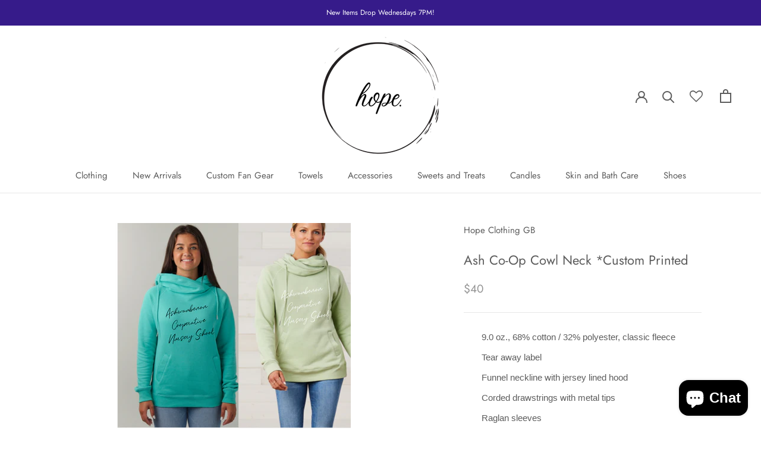

--- FILE ---
content_type: text/html; charset=utf-8
request_url: https://hopeclothinggb.com/products/ash-co-op-cowl-neck-custom-printed
body_size: 55596
content:
<!doctype html>

<html class="no-js" lang="en">
  <head>


<script>
window.KiwiSizing = window.KiwiSizing === undefined ? {} : window.KiwiSizing;
KiwiSizing.shop = "hope-clothing-gb.myshopify.com";


KiwiSizing.data = {
  collections: "168943124583,479337152828",
  tags: "Co-Op",
  product: "9147686224188",
  vendor: "Hope Clothing GB",
  type: "",
  title: "Ash Co-Op Cowl Neck *Custom Printed",
  images: ["\/\/hopeclothinggb.com\/cdn\/shop\/files\/1708529439062574.png?v=1709500892"],
  options: [{"name":"Size","position":1,"values":["XS","Small","Medium","Large","XL","2XL","3XL","4XL"]},{"name":"Color","position":2,"values":["Teal","Green"]}],
  variants: [{"id":48589073809724,"title":"XS \/ Teal","option1":"XS","option2":"Teal","option3":null,"sku":null,"requires_shipping":true,"taxable":true,"featured_image":null,"available":true,"name":"Ash Co-Op Cowl Neck *Custom Printed - XS \/ Teal","public_title":"XS \/ Teal","options":["XS","Teal"],"price":4000,"weight":0,"compare_at_price":null,"inventory_management":null,"barcode":null,"requires_selling_plan":false,"selling_plan_allocations":[]},{"id":48589074694460,"title":"XS \/ Green","option1":"XS","option2":"Green","option3":null,"sku":"","requires_shipping":true,"taxable":true,"featured_image":null,"available":true,"name":"Ash Co-Op Cowl Neck *Custom Printed - XS \/ Green","public_title":"XS \/ Green","options":["XS","Green"],"price":4000,"weight":0,"compare_at_price":null,"inventory_management":null,"barcode":"","requires_selling_plan":false,"selling_plan_allocations":[]},{"id":48589073842492,"title":"Small \/ Teal","option1":"Small","option2":"Teal","option3":null,"sku":null,"requires_shipping":true,"taxable":true,"featured_image":null,"available":true,"name":"Ash Co-Op Cowl Neck *Custom Printed - Small \/ Teal","public_title":"Small \/ Teal","options":["Small","Teal"],"price":4000,"weight":0,"compare_at_price":null,"inventory_management":null,"barcode":null,"requires_selling_plan":false,"selling_plan_allocations":[]},{"id":48589074727228,"title":"Small \/ Green","option1":"Small","option2":"Green","option3":null,"sku":"","requires_shipping":true,"taxable":true,"featured_image":null,"available":true,"name":"Ash Co-Op Cowl Neck *Custom Printed - Small \/ Green","public_title":"Small \/ Green","options":["Small","Green"],"price":4000,"weight":0,"compare_at_price":null,"inventory_management":null,"barcode":"","requires_selling_plan":false,"selling_plan_allocations":[]},{"id":48589073875260,"title":"Medium \/ Teal","option1":"Medium","option2":"Teal","option3":null,"sku":null,"requires_shipping":true,"taxable":true,"featured_image":null,"available":true,"name":"Ash Co-Op Cowl Neck *Custom Printed - Medium \/ Teal","public_title":"Medium \/ Teal","options":["Medium","Teal"],"price":4000,"weight":0,"compare_at_price":null,"inventory_management":null,"barcode":null,"requires_selling_plan":false,"selling_plan_allocations":[]},{"id":48589074759996,"title":"Medium \/ Green","option1":"Medium","option2":"Green","option3":null,"sku":"","requires_shipping":true,"taxable":true,"featured_image":null,"available":true,"name":"Ash Co-Op Cowl Neck *Custom Printed - Medium \/ Green","public_title":"Medium \/ Green","options":["Medium","Green"],"price":4000,"weight":0,"compare_at_price":null,"inventory_management":null,"barcode":"","requires_selling_plan":false,"selling_plan_allocations":[]},{"id":48589073908028,"title":"Large \/ Teal","option1":"Large","option2":"Teal","option3":null,"sku":null,"requires_shipping":true,"taxable":true,"featured_image":null,"available":true,"name":"Ash Co-Op Cowl Neck *Custom Printed - Large \/ Teal","public_title":"Large \/ Teal","options":["Large","Teal"],"price":4000,"weight":0,"compare_at_price":null,"inventory_management":null,"barcode":null,"requires_selling_plan":false,"selling_plan_allocations":[]},{"id":48589074792764,"title":"Large \/ Green","option1":"Large","option2":"Green","option3":null,"sku":"","requires_shipping":true,"taxable":true,"featured_image":null,"available":true,"name":"Ash Co-Op Cowl Neck *Custom Printed - Large \/ Green","public_title":"Large \/ Green","options":["Large","Green"],"price":4000,"weight":0,"compare_at_price":null,"inventory_management":null,"barcode":"","requires_selling_plan":false,"selling_plan_allocations":[]},{"id":48589073940796,"title":"XL \/ Teal","option1":"XL","option2":"Teal","option3":null,"sku":null,"requires_shipping":true,"taxable":true,"featured_image":null,"available":true,"name":"Ash Co-Op Cowl Neck *Custom Printed - XL \/ Teal","public_title":"XL \/ Teal","options":["XL","Teal"],"price":4000,"weight":0,"compare_at_price":null,"inventory_management":null,"barcode":null,"requires_selling_plan":false,"selling_plan_allocations":[]},{"id":48589074825532,"title":"XL \/ Green","option1":"XL","option2":"Green","option3":null,"sku":"","requires_shipping":true,"taxable":true,"featured_image":null,"available":true,"name":"Ash Co-Op Cowl Neck *Custom Printed - XL \/ Green","public_title":"XL \/ Green","options":["XL","Green"],"price":4000,"weight":0,"compare_at_price":null,"inventory_management":null,"barcode":"","requires_selling_plan":false,"selling_plan_allocations":[]},{"id":48589073973564,"title":"2XL \/ Teal","option1":"2XL","option2":"Teal","option3":null,"sku":null,"requires_shipping":true,"taxable":true,"featured_image":null,"available":true,"name":"Ash Co-Op Cowl Neck *Custom Printed - 2XL \/ Teal","public_title":"2XL \/ Teal","options":["2XL","Teal"],"price":4000,"weight":0,"compare_at_price":null,"inventory_management":null,"barcode":null,"requires_selling_plan":false,"selling_plan_allocations":[]},{"id":48589074858300,"title":"2XL \/ Green","option1":"2XL","option2":"Green","option3":null,"sku":"","requires_shipping":true,"taxable":true,"featured_image":null,"available":true,"name":"Ash Co-Op Cowl Neck *Custom Printed - 2XL \/ Green","public_title":"2XL \/ Green","options":["2XL","Green"],"price":4000,"weight":0,"compare_at_price":null,"inventory_management":null,"barcode":"","requires_selling_plan":false,"selling_plan_allocations":[]},{"id":48589074006332,"title":"3XL \/ Teal","option1":"3XL","option2":"Teal","option3":null,"sku":null,"requires_shipping":true,"taxable":true,"featured_image":null,"available":true,"name":"Ash Co-Op Cowl Neck *Custom Printed - 3XL \/ Teal","public_title":"3XL \/ Teal","options":["3XL","Teal"],"price":4000,"weight":0,"compare_at_price":null,"inventory_management":null,"barcode":null,"requires_selling_plan":false,"selling_plan_allocations":[]},{"id":48589074891068,"title":"3XL \/ Green","option1":"3XL","option2":"Green","option3":null,"sku":"","requires_shipping":true,"taxable":true,"featured_image":null,"available":true,"name":"Ash Co-Op Cowl Neck *Custom Printed - 3XL \/ Green","public_title":"3XL \/ Green","options":["3XL","Green"],"price":4000,"weight":0,"compare_at_price":null,"inventory_management":null,"barcode":"","requires_selling_plan":false,"selling_plan_allocations":[]},{"id":48589074039100,"title":"4XL \/ Teal","option1":"4XL","option2":"Teal","option3":null,"sku":null,"requires_shipping":true,"taxable":true,"featured_image":null,"available":true,"name":"Ash Co-Op Cowl Neck *Custom Printed - 4XL \/ Teal","public_title":"4XL \/ Teal","options":["4XL","Teal"],"price":4000,"weight":0,"compare_at_price":null,"inventory_management":null,"barcode":null,"requires_selling_plan":false,"selling_plan_allocations":[]},{"id":48589074923836,"title":"4XL \/ Green","option1":"4XL","option2":"Green","option3":null,"sku":"","requires_shipping":true,"taxable":true,"featured_image":null,"available":true,"name":"Ash Co-Op Cowl Neck *Custom Printed - 4XL \/ Green","public_title":"4XL \/ Green","options":["4XL","Green"],"price":4000,"weight":0,"compare_at_price":null,"inventory_management":null,"barcode":"","requires_selling_plan":false,"selling_plan_allocations":[]}],
};

</script><script>GSXMLHttpRequest = XMLHttpRequest;</script>
    <meta charset="utf-8"> 
    <meta http-equiv="X-UA-Compatible" content="IE=edge,chrome=1">
    <meta name="viewport" content="width=device-width, initial-scale=1.0, height=device-height, minimum-scale=1.0, maximum-scale=1.0">
    <meta name="theme-color" content="">

    <title>
      Ash Co-Op Cowl Neck *Custom Printed &ndash; Hope Clothing GB
    </title><meta name="description" content="9.0 oz., 68% cotton / 32% polyester, classic fleece Tear away label Funnel neckline with jersey lined hood Corded drawstrings with metal tips Raglan sleeves Front pouch pocket Double-sided cover stitch Rib sweep &amp;amp; cuff Traditional silhouette All sales final (custom print item). Please allow 10-14 days for order to "><link rel="canonical" href="https://hopeclothinggb.com/products/ash-co-op-cowl-neck-custom-printed"><meta property="og:type" content="product">
  <meta property="og:title" content="Ash Co-Op Cowl Neck *Custom Printed"><meta property="og:image" content="http://hopeclothinggb.com/cdn/shop/files/1708529439062574.png?v=1709500892">
    <meta property="og:image:secure_url" content="https://hopeclothinggb.com/cdn/shop/files/1708529439062574.png?v=1709500892">
    <meta property="og:image:width" content="520">
    <meta property="og:image:height" content="640"><meta property="product:price:amount" content="40.00">
  <meta property="product:price:currency" content="USD"><meta property="og:description" content="9.0 oz., 68% cotton / 32% polyester, classic fleece Tear away label Funnel neckline with jersey lined hood Corded drawstrings with metal tips Raglan sleeves Front pouch pocket Double-sided cover stitch Rib sweep &amp;amp; cuff Traditional silhouette All sales final (custom print item). Please allow 10-14 days for order to "><meta property="og:url" content="https://hopeclothinggb.com/products/ash-co-op-cowl-neck-custom-printed">
<meta property="og:site_name" content="Hope Clothing GB"><meta name="twitter:card" content="summary"><meta name="twitter:title" content="Ash Co-Op Cowl Neck *Custom Printed">
  <meta name="twitter:description" content="
9.0 oz., 68% cotton / 32% polyester, classic fleece
Tear away label
Funnel neckline with jersey lined hood
Corded drawstrings with metal tips
Raglan sleeves
Front pouch pocket
Double-sided cover stitch
Rib sweep &amp;amp; cuff
Traditional silhouette

All sales final (custom print item). Please allow 10-14 days for order to be ready.A portion of this sale goes to supports Ashwaubenon Co-Op.">
  <meta name="twitter:image" content="https://hopeclothinggb.com/cdn/shop/files/1708529439062574_600x600_crop_center.png?v=1709500892">

    <script>
  const boostSDAssetFileURL = "\/\/hopeclothinggb.com\/cdn\/shop\/t\/17\/assets\/boost_sd_assets_file_url.gif?2726";
  window.boostSDAssetFileURL = boostSDAssetFileURL;

  if (window.boostSDAppConfig) {
    window.boostSDAppConfig.generalSettings.custom_js_asset_url = "//hopeclothinggb.com/cdn/shop/t/17/assets/boost-sd-custom.js?v=160962118398746674481704679950";
    window.boostSDAppConfig.generalSettings.custom_css_asset_url = "//hopeclothinggb.com/cdn/shop/t/17/assets/boost-sd-custom.css?v=72809539502277619291704679951";
  }

  
</script>

    <script>window.performance && window.performance.mark && window.performance.mark('shopify.content_for_header.start');</script><meta name="google-site-verification" content="QPVNQqXOG7vBlhVg1iPTYT09vtTfct9wu2J3w26hnJM">
<meta id="shopify-digital-wallet" name="shopify-digital-wallet" content="/1937834042/digital_wallets/dialog">
<meta name="shopify-checkout-api-token" content="d129f9d446f3890a31c77512f241ade5">
<meta id="in-context-paypal-metadata" data-shop-id="1937834042" data-venmo-supported="false" data-environment="production" data-locale="en_US" data-paypal-v4="true" data-currency="USD">
<link rel="alternate" type="application/json+oembed" href="https://hopeclothinggb.com/products/ash-co-op-cowl-neck-custom-printed.oembed">
<script async="async" src="/checkouts/internal/preloads.js?locale=en-US"></script>
<link rel="preconnect" href="https://shop.app" crossorigin="anonymous">
<script async="async" src="https://shop.app/checkouts/internal/preloads.js?locale=en-US&shop_id=1937834042" crossorigin="anonymous"></script>
<script id="apple-pay-shop-capabilities" type="application/json">{"shopId":1937834042,"countryCode":"US","currencyCode":"USD","merchantCapabilities":["supports3DS"],"merchantId":"gid:\/\/shopify\/Shop\/1937834042","merchantName":"Hope Clothing GB","requiredBillingContactFields":["postalAddress","email"],"requiredShippingContactFields":["postalAddress","email"],"shippingType":"shipping","supportedNetworks":["visa","masterCard","amex","discover","elo","jcb"],"total":{"type":"pending","label":"Hope Clothing GB","amount":"1.00"},"shopifyPaymentsEnabled":true,"supportsSubscriptions":true}</script>
<script id="shopify-features" type="application/json">{"accessToken":"d129f9d446f3890a31c77512f241ade5","betas":["rich-media-storefront-analytics"],"domain":"hopeclothinggb.com","predictiveSearch":true,"shopId":1937834042,"locale":"en"}</script>
<script>var Shopify = Shopify || {};
Shopify.shop = "hope-clothing-gb.myshopify.com";
Shopify.locale = "en";
Shopify.currency = {"active":"USD","rate":"1.0"};
Shopify.country = "US";
Shopify.theme = {"name":"Prestige Theme Copied (1\/1\/24) Adding Boost","id":164787618108,"schema_name":"Prestige","schema_version":"4.8.1","theme_store_id":855,"role":"main"};
Shopify.theme.handle = "null";
Shopify.theme.style = {"id":null,"handle":null};
Shopify.cdnHost = "hopeclothinggb.com/cdn";
Shopify.routes = Shopify.routes || {};
Shopify.routes.root = "/";</script>
<script type="module">!function(o){(o.Shopify=o.Shopify||{}).modules=!0}(window);</script>
<script>!function(o){function n(){var o=[];function n(){o.push(Array.prototype.slice.apply(arguments))}return n.q=o,n}var t=o.Shopify=o.Shopify||{};t.loadFeatures=n(),t.autoloadFeatures=n()}(window);</script>
<script>
  window.ShopifyPay = window.ShopifyPay || {};
  window.ShopifyPay.apiHost = "shop.app\/pay";
  window.ShopifyPay.redirectState = null;
</script>
<script id="shop-js-analytics" type="application/json">{"pageType":"product"}</script>
<script defer="defer" async type="module" src="//hopeclothinggb.com/cdn/shopifycloud/shop-js/modules/v2/client.init-shop-cart-sync_Bc8-qrdt.en.esm.js"></script>
<script defer="defer" async type="module" src="//hopeclothinggb.com/cdn/shopifycloud/shop-js/modules/v2/chunk.common_CmNk3qlo.esm.js"></script>
<script type="module">
  await import("//hopeclothinggb.com/cdn/shopifycloud/shop-js/modules/v2/client.init-shop-cart-sync_Bc8-qrdt.en.esm.js");
await import("//hopeclothinggb.com/cdn/shopifycloud/shop-js/modules/v2/chunk.common_CmNk3qlo.esm.js");

  window.Shopify.SignInWithShop?.initShopCartSync?.({"fedCMEnabled":true,"windoidEnabled":true});

</script>
<script>
  window.Shopify = window.Shopify || {};
  if (!window.Shopify.featureAssets) window.Shopify.featureAssets = {};
  window.Shopify.featureAssets['shop-js'] = {"shop-cart-sync":["modules/v2/client.shop-cart-sync_DOpY4EW0.en.esm.js","modules/v2/chunk.common_CmNk3qlo.esm.js"],"shop-button":["modules/v2/client.shop-button_CI-s0xGZ.en.esm.js","modules/v2/chunk.common_CmNk3qlo.esm.js"],"init-fed-cm":["modules/v2/client.init-fed-cm_D2vsy40D.en.esm.js","modules/v2/chunk.common_CmNk3qlo.esm.js"],"init-windoid":["modules/v2/client.init-windoid_CXNAd0Cm.en.esm.js","modules/v2/chunk.common_CmNk3qlo.esm.js"],"shop-toast-manager":["modules/v2/client.shop-toast-manager_Cx0C6may.en.esm.js","modules/v2/chunk.common_CmNk3qlo.esm.js"],"shop-cash-offers":["modules/v2/client.shop-cash-offers_CL9Nay2h.en.esm.js","modules/v2/chunk.common_CmNk3qlo.esm.js","modules/v2/chunk.modal_CvhjeixQ.esm.js"],"avatar":["modules/v2/client.avatar_BTnouDA3.en.esm.js"],"init-shop-email-lookup-coordinator":["modules/v2/client.init-shop-email-lookup-coordinator_B9mmbKi4.en.esm.js","modules/v2/chunk.common_CmNk3qlo.esm.js"],"init-shop-cart-sync":["modules/v2/client.init-shop-cart-sync_Bc8-qrdt.en.esm.js","modules/v2/chunk.common_CmNk3qlo.esm.js"],"pay-button":["modules/v2/client.pay-button_Bhm3077V.en.esm.js","modules/v2/chunk.common_CmNk3qlo.esm.js"],"init-customer-accounts-sign-up":["modules/v2/client.init-customer-accounts-sign-up_C7zhr03q.en.esm.js","modules/v2/client.shop-login-button_BbMx65lK.en.esm.js","modules/v2/chunk.common_CmNk3qlo.esm.js","modules/v2/chunk.modal_CvhjeixQ.esm.js"],"init-shop-for-new-customer-accounts":["modules/v2/client.init-shop-for-new-customer-accounts_rLbLSDTe.en.esm.js","modules/v2/client.shop-login-button_BbMx65lK.en.esm.js","modules/v2/chunk.common_CmNk3qlo.esm.js","modules/v2/chunk.modal_CvhjeixQ.esm.js"],"checkout-modal":["modules/v2/client.checkout-modal_Fp9GouFF.en.esm.js","modules/v2/chunk.common_CmNk3qlo.esm.js","modules/v2/chunk.modal_CvhjeixQ.esm.js"],"init-customer-accounts":["modules/v2/client.init-customer-accounts_DkVf8Jdu.en.esm.js","modules/v2/client.shop-login-button_BbMx65lK.en.esm.js","modules/v2/chunk.common_CmNk3qlo.esm.js","modules/v2/chunk.modal_CvhjeixQ.esm.js"],"shop-login-button":["modules/v2/client.shop-login-button_BbMx65lK.en.esm.js","modules/v2/chunk.common_CmNk3qlo.esm.js","modules/v2/chunk.modal_CvhjeixQ.esm.js"],"shop-login":["modules/v2/client.shop-login_B9KWmZaW.en.esm.js","modules/v2/chunk.common_CmNk3qlo.esm.js","modules/v2/chunk.modal_CvhjeixQ.esm.js"],"shop-follow-button":["modules/v2/client.shop-follow-button_B-omSWeu.en.esm.js","modules/v2/chunk.common_CmNk3qlo.esm.js","modules/v2/chunk.modal_CvhjeixQ.esm.js"],"lead-capture":["modules/v2/client.lead-capture_DZQFWrYz.en.esm.js","modules/v2/chunk.common_CmNk3qlo.esm.js","modules/v2/chunk.modal_CvhjeixQ.esm.js"],"payment-terms":["modules/v2/client.payment-terms_Bl_bs7GP.en.esm.js","modules/v2/chunk.common_CmNk3qlo.esm.js","modules/v2/chunk.modal_CvhjeixQ.esm.js"]};
</script>
<script>(function() {
  var isLoaded = false;
  function asyncLoad() {
    if (isLoaded) return;
    isLoaded = true;
    var urls = ["https:\/\/chimpstatic.com\/mcjs-connected\/js\/users\/98f446b3889cbba8b3663df85\/d4dc01c4e6e6b2acb93b3c811.js?shop=hope-clothing-gb.myshopify.com","https:\/\/app.kiwisizing.com\/web\/js\/dist\/kiwiSizing\/plugin\/SizingPlugin.prod.js?v=327\u0026shop=hope-clothing-gb.myshopify.com","https:\/\/loox.io\/widget\/Vkbd3tmODK\/loox.1603223958210.js?shop=hope-clothing-gb.myshopify.com","https:\/\/wishlisthero-assets.revampco.com\/store-front\/bundle2.js?shop=hope-clothing-gb.myshopify.com","https:\/\/sdks.automizely.com\/conversions\/v1\/shopping.js?store_id=821254ffebef4256b4996bb2cbff6df3\u0026shop=https:\/\/hope-clothing-gb.myshopify.com\u0026shop=hope-clothing-gb.myshopify.com","https:\/\/tags.akohub.com\/widget.js?id=d14eda43f2815d7a8890bfe6f4cdd5398d6c6fa57eb4115dee202a15cdee7097\u0026ts=1715681417231\u0026shop=hope-clothing-gb.myshopify.com","https:\/\/d18eg7dreypte5.cloudfront.net\/browse-abandonment\/smsbump_timer.js?shop=hope-clothing-gb.myshopify.com","\/\/app.backinstock.org\/widget\/55977_1746006878.js?category=bis\u0026v=6\u0026shop=hope-clothing-gb.myshopify.com"];
    for (var i = 0; i < urls.length; i++) {
      var s = document.createElement('script');
      s.type = 'text/javascript';
      s.async = true;
      s.src = urls[i];
      var x = document.getElementsByTagName('script')[0];
      x.parentNode.insertBefore(s, x);
    }
  };
  if(window.attachEvent) {
    window.attachEvent('onload', asyncLoad);
  } else {
    window.addEventListener('load', asyncLoad, false);
  }
})();</script>
<script id="__st">var __st={"a":1937834042,"offset":-21600,"reqid":"911f230a-4ae4-4981-a859-e72f6fe8fa60-1762292607","pageurl":"hopeclothinggb.com\/products\/ash-co-op-cowl-neck-custom-printed","u":"6d9ce8a9281e","p":"product","rtyp":"product","rid":9147686224188};</script>
<script>window.ShopifyPaypalV4VisibilityTracking = true;</script>
<script id="captcha-bootstrap">!function(){'use strict';const t='contact',e='account',n='new_comment',o=[[t,t],['blogs',n],['comments',n],[t,'customer']],c=[[e,'customer_login'],[e,'guest_login'],[e,'recover_customer_password'],[e,'create_customer']],r=t=>t.map((([t,e])=>`form[action*='/${t}']:not([data-nocaptcha='true']) input[name='form_type'][value='${e}']`)).join(','),a=t=>()=>t?[...document.querySelectorAll(t)].map((t=>t.form)):[];function s(){const t=[...o],e=r(t);return a(e)}const i='password',u='form_key',d=['recaptcha-v3-token','g-recaptcha-response','h-captcha-response',i],f=()=>{try{return window.sessionStorage}catch{return}},m='__shopify_v',_=t=>t.elements[u];function p(t,e,n=!1){try{const o=window.sessionStorage,c=JSON.parse(o.getItem(e)),{data:r}=function(t){const{data:e,action:n}=t;return t[m]||n?{data:e,action:n}:{data:t,action:n}}(c);for(const[e,n]of Object.entries(r))t.elements[e]&&(t.elements[e].value=n);n&&o.removeItem(e)}catch(o){console.error('form repopulation failed',{error:o})}}const l='form_type',E='cptcha';function T(t){t.dataset[E]=!0}const w=window,h=w.document,L='Shopify',v='ce_forms',y='captcha';let A=!1;((t,e)=>{const n=(g='f06e6c50-85a8-45c8-87d0-21a2b65856fe',I='https://cdn.shopify.com/shopifycloud/storefront-forms-hcaptcha/ce_storefront_forms_captcha_hcaptcha.v1.5.2.iife.js',D={infoText:'Protected by hCaptcha',privacyText:'Privacy',termsText:'Terms'},(t,e,n)=>{const o=w[L][v],c=o.bindForm;if(c)return c(t,g,e,D).then(n);var r;o.q.push([[t,g,e,D],n]),r=I,A||(h.body.append(Object.assign(h.createElement('script'),{id:'captcha-provider',async:!0,src:r})),A=!0)});var g,I,D;w[L]=w[L]||{},w[L][v]=w[L][v]||{},w[L][v].q=[],w[L][y]=w[L][y]||{},w[L][y].protect=function(t,e){n(t,void 0,e),T(t)},Object.freeze(w[L][y]),function(t,e,n,w,h,L){const[v,y,A,g]=function(t,e,n){const i=e?o:[],u=t?c:[],d=[...i,...u],f=r(d),m=r(i),_=r(d.filter((([t,e])=>n.includes(e))));return[a(f),a(m),a(_),s()]}(w,h,L),I=t=>{const e=t.target;return e instanceof HTMLFormElement?e:e&&e.form},D=t=>v().includes(t);t.addEventListener('submit',(t=>{const e=I(t);if(!e)return;const n=D(e)&&!e.dataset.hcaptchaBound&&!e.dataset.recaptchaBound,o=_(e),c=g().includes(e)&&(!o||!o.value);(n||c)&&t.preventDefault(),c&&!n&&(function(t){try{if(!f())return;!function(t){const e=f();if(!e)return;const n=_(t);if(!n)return;const o=n.value;o&&e.removeItem(o)}(t);const e=Array.from(Array(32),(()=>Math.random().toString(36)[2])).join('');!function(t,e){_(t)||t.append(Object.assign(document.createElement('input'),{type:'hidden',name:u})),t.elements[u].value=e}(t,e),function(t,e){const n=f();if(!n)return;const o=[...t.querySelectorAll(`input[type='${i}']`)].map((({name:t})=>t)),c=[...d,...o],r={};for(const[a,s]of new FormData(t).entries())c.includes(a)||(r[a]=s);n.setItem(e,JSON.stringify({[m]:1,action:t.action,data:r}))}(t,e)}catch(e){console.error('failed to persist form',e)}}(e),e.submit())}));const S=(t,e)=>{t&&!t.dataset[E]&&(n(t,e.some((e=>e===t))),T(t))};for(const o of['focusin','change'])t.addEventListener(o,(t=>{const e=I(t);D(e)&&S(e,y())}));const B=e.get('form_key'),M=e.get(l),P=B&&M;t.addEventListener('DOMContentLoaded',(()=>{const t=y();if(P)for(const e of t)e.elements[l].value===M&&p(e,B);[...new Set([...A(),...v().filter((t=>'true'===t.dataset.shopifyCaptcha))])].forEach((e=>S(e,t)))}))}(h,new URLSearchParams(w.location.search),n,t,e,['guest_login'])})(!0,!0)}();</script>
<script integrity="sha256-52AcMU7V7pcBOXWImdc/TAGTFKeNjmkeM1Pvks/DTgc=" data-source-attribution="shopify.loadfeatures" defer="defer" src="//hopeclothinggb.com/cdn/shopifycloud/storefront/assets/storefront/load_feature-81c60534.js" crossorigin="anonymous"></script>
<script crossorigin="anonymous" defer="defer" src="//hopeclothinggb.com/cdn/shopifycloud/storefront/assets/shopify_pay/storefront-65b4c6d7.js?v=20250812"></script>
<script data-source-attribution="shopify.dynamic_checkout.dynamic.init">var Shopify=Shopify||{};Shopify.PaymentButton=Shopify.PaymentButton||{isStorefrontPortableWallets:!0,init:function(){window.Shopify.PaymentButton.init=function(){};var t=document.createElement("script");t.src="https://hopeclothinggb.com/cdn/shopifycloud/portable-wallets/latest/portable-wallets.en.js",t.type="module",document.head.appendChild(t)}};
</script>
<script data-source-attribution="shopify.dynamic_checkout.buyer_consent">
  function portableWalletsHideBuyerConsent(e){var t=document.getElementById("shopify-buyer-consent"),n=document.getElementById("shopify-subscription-policy-button");t&&n&&(t.classList.add("hidden"),t.setAttribute("aria-hidden","true"),n.removeEventListener("click",e))}function portableWalletsShowBuyerConsent(e){var t=document.getElementById("shopify-buyer-consent"),n=document.getElementById("shopify-subscription-policy-button");t&&n&&(t.classList.remove("hidden"),t.removeAttribute("aria-hidden"),n.addEventListener("click",e))}window.Shopify?.PaymentButton&&(window.Shopify.PaymentButton.hideBuyerConsent=portableWalletsHideBuyerConsent,window.Shopify.PaymentButton.showBuyerConsent=portableWalletsShowBuyerConsent);
</script>
<script data-source-attribution="shopify.dynamic_checkout.cart.bootstrap">document.addEventListener("DOMContentLoaded",(function(){function t(){return document.querySelector("shopify-accelerated-checkout-cart, shopify-accelerated-checkout")}if(t())Shopify.PaymentButton.init();else{new MutationObserver((function(e,n){t()&&(Shopify.PaymentButton.init(),n.disconnect())})).observe(document.body,{childList:!0,subtree:!0})}}));
</script>
<link id="shopify-accelerated-checkout-styles" rel="stylesheet" media="screen" href="https://hopeclothinggb.com/cdn/shopifycloud/portable-wallets/latest/accelerated-checkout-backwards-compat.css" crossorigin="anonymous">
<style id="shopify-accelerated-checkout-cart">
        #shopify-buyer-consent {
  margin-top: 1em;
  display: inline-block;
  width: 100%;
}

#shopify-buyer-consent.hidden {
  display: none;
}

#shopify-subscription-policy-button {
  background: none;
  border: none;
  padding: 0;
  text-decoration: underline;
  font-size: inherit;
  cursor: pointer;
}

#shopify-subscription-policy-button::before {
  box-shadow: none;
}

      </style>

<script>window.performance && window.performance.mark && window.performance.mark('shopify.content_for_header.end');</script>

    <link rel="stylesheet" href="//hopeclothinggb.com/cdn/shop/t/17/assets/theme.scss.css?v=90372624843191427211759342999">

    <script>
      // This allows to expose several variables to the global scope, to be used in scripts
      window.theme = {
        pageType: "product",
        moneyFormat: "${{amount}}",
        moneyWithCurrencyFormat: "${{amount}} USD",
        productImageSize: "natural",
        searchMode: "product",
        showPageTransition: true,
        showElementStaggering: true,
        showImageZooming: true
      };

      window.routes = {
        rootUrl: "\/",
        cartUrl: "\/cart",
        cartAddUrl: "\/cart\/add",
        cartChangeUrl: "\/cart\/change",
        searchUrl: "\/search",
        productRecommendationsUrl: "\/recommendations\/products"
      };

      window.languages = {
        cartAddNote: "Add Order Note",
        cartEditNote: "Edit Order Note",
        productImageLoadingError: "This image could not be loaded. Please try to reload the page.",
        productFormAddToCart: "Add to cart",
        productFormUnavailable: "Unavailable",
        productFormSoldOut: "Sold Out",
        shippingEstimatorOneResult: "1 option available:",
        shippingEstimatorMoreResults: "{{count}} options available:",
        shippingEstimatorNoResults: "No shipping could be found"
      };

      window.lazySizesConfig = {
        loadHidden: false,
        hFac: 0.5,
        expFactor: 2,
        ricTimeout: 150,
        lazyClass: 'Image--lazyLoad',
        loadingClass: 'Image--lazyLoading',
        loadedClass: 'Image--lazyLoaded'
      };

      document.documentElement.className = document.documentElement.className.replace('no-js', 'js');
      document.documentElement.style.setProperty('--window-height', window.innerHeight + 'px');

      // We do a quick detection of some features (we could use Modernizr but for so little...)
      (function() {
        document.documentElement.className += ((window.CSS && window.CSS.supports('(position: sticky) or (position: -webkit-sticky)')) ? ' supports-sticky' : ' no-supports-sticky');
        document.documentElement.className += (window.matchMedia('(-moz-touch-enabled: 1), (hover: none)')).matches ? ' no-supports-hover' : ' supports-hover';
      }());
    </script>

    <script src="//hopeclothinggb.com/cdn/shop/t/17/assets/lazysizes.min.js?v=174358363404432586981704679707" async></script><script src="https://polyfill-fastly.net/v3/polyfill.min.js?unknown=polyfill&features=fetch,Element.prototype.closest,Element.prototype.remove,Element.prototype.classList,Array.prototype.includes,Array.prototype.fill,Object.assign,CustomEvent,IntersectionObserver,IntersectionObserverEntry,URL" defer></script>
    <script src="//hopeclothinggb.com/cdn/shop/t/17/assets/libs.min.js?v=26178543184394469741704679707" defer></script>
    <script src="//hopeclothinggb.com/cdn/shop/t/17/assets/theme.min.js?v=28495471557109698641704679707" defer></script>
    <script src="//hopeclothinggb.com/cdn/shop/t/17/assets/custom.js?v=183944157590872491501704679707" defer></script>

    <script>
      (function () {
        window.onpageshow = function() {
          if (window.theme.showPageTransition) {
            var pageTransition = document.querySelector('.PageTransition');

            if (pageTransition) {
              pageTransition.style.visibility = 'visible';
              pageTransition.style.opacity = '0';
            }
          }

          // When the page is loaded from the cache, we have to reload the cart content
          document.documentElement.dispatchEvent(new CustomEvent('cart:refresh', {
            bubbles: true
          }));
        };
      })();
    </script>

    
  <script type="application/ld+json">
  {
    "@context": "http://schema.org",
    "@type": "Product",
    "offers": [{
          "@type": "Offer",
          "name": "XS \/ Teal",
          "availability":"https://schema.org/InStock",
          "price": 40.0,
          "priceCurrency": "USD",
          "priceValidUntil": "2025-11-14","url": "/products/ash-co-op-cowl-neck-custom-printed/products/ash-co-op-cowl-neck-custom-printed?variant=48589073809724"
        },
{
          "@type": "Offer",
          "name": "XS \/ Green",
          "availability":"https://schema.org/InStock",
          "price": 40.0,
          "priceCurrency": "USD",
          "priceValidUntil": "2025-11-14","url": "/products/ash-co-op-cowl-neck-custom-printed/products/ash-co-op-cowl-neck-custom-printed?variant=48589074694460"
        },
{
          "@type": "Offer",
          "name": "Small \/ Teal",
          "availability":"https://schema.org/InStock",
          "price": 40.0,
          "priceCurrency": "USD",
          "priceValidUntil": "2025-11-14","url": "/products/ash-co-op-cowl-neck-custom-printed/products/ash-co-op-cowl-neck-custom-printed?variant=48589073842492"
        },
{
          "@type": "Offer",
          "name": "Small \/ Green",
          "availability":"https://schema.org/InStock",
          "price": 40.0,
          "priceCurrency": "USD",
          "priceValidUntil": "2025-11-14","url": "/products/ash-co-op-cowl-neck-custom-printed/products/ash-co-op-cowl-neck-custom-printed?variant=48589074727228"
        },
{
          "@type": "Offer",
          "name": "Medium \/ Teal",
          "availability":"https://schema.org/InStock",
          "price": 40.0,
          "priceCurrency": "USD",
          "priceValidUntil": "2025-11-14","url": "/products/ash-co-op-cowl-neck-custom-printed/products/ash-co-op-cowl-neck-custom-printed?variant=48589073875260"
        },
{
          "@type": "Offer",
          "name": "Medium \/ Green",
          "availability":"https://schema.org/InStock",
          "price": 40.0,
          "priceCurrency": "USD",
          "priceValidUntil": "2025-11-14","url": "/products/ash-co-op-cowl-neck-custom-printed/products/ash-co-op-cowl-neck-custom-printed?variant=48589074759996"
        },
{
          "@type": "Offer",
          "name": "Large \/ Teal",
          "availability":"https://schema.org/InStock",
          "price": 40.0,
          "priceCurrency": "USD",
          "priceValidUntil": "2025-11-14","url": "/products/ash-co-op-cowl-neck-custom-printed/products/ash-co-op-cowl-neck-custom-printed?variant=48589073908028"
        },
{
          "@type": "Offer",
          "name": "Large \/ Green",
          "availability":"https://schema.org/InStock",
          "price": 40.0,
          "priceCurrency": "USD",
          "priceValidUntil": "2025-11-14","url": "/products/ash-co-op-cowl-neck-custom-printed/products/ash-co-op-cowl-neck-custom-printed?variant=48589074792764"
        },
{
          "@type": "Offer",
          "name": "XL \/ Teal",
          "availability":"https://schema.org/InStock",
          "price": 40.0,
          "priceCurrency": "USD",
          "priceValidUntil": "2025-11-14","url": "/products/ash-co-op-cowl-neck-custom-printed/products/ash-co-op-cowl-neck-custom-printed?variant=48589073940796"
        },
{
          "@type": "Offer",
          "name": "XL \/ Green",
          "availability":"https://schema.org/InStock",
          "price": 40.0,
          "priceCurrency": "USD",
          "priceValidUntil": "2025-11-14","url": "/products/ash-co-op-cowl-neck-custom-printed/products/ash-co-op-cowl-neck-custom-printed?variant=48589074825532"
        },
{
          "@type": "Offer",
          "name": "2XL \/ Teal",
          "availability":"https://schema.org/InStock",
          "price": 40.0,
          "priceCurrency": "USD",
          "priceValidUntil": "2025-11-14","url": "/products/ash-co-op-cowl-neck-custom-printed/products/ash-co-op-cowl-neck-custom-printed?variant=48589073973564"
        },
{
          "@type": "Offer",
          "name": "2XL \/ Green",
          "availability":"https://schema.org/InStock",
          "price": 40.0,
          "priceCurrency": "USD",
          "priceValidUntil": "2025-11-14","url": "/products/ash-co-op-cowl-neck-custom-printed/products/ash-co-op-cowl-neck-custom-printed?variant=48589074858300"
        },
{
          "@type": "Offer",
          "name": "3XL \/ Teal",
          "availability":"https://schema.org/InStock",
          "price": 40.0,
          "priceCurrency": "USD",
          "priceValidUntil": "2025-11-14","url": "/products/ash-co-op-cowl-neck-custom-printed/products/ash-co-op-cowl-neck-custom-printed?variant=48589074006332"
        },
{
          "@type": "Offer",
          "name": "3XL \/ Green",
          "availability":"https://schema.org/InStock",
          "price": 40.0,
          "priceCurrency": "USD",
          "priceValidUntil": "2025-11-14","url": "/products/ash-co-op-cowl-neck-custom-printed/products/ash-co-op-cowl-neck-custom-printed?variant=48589074891068"
        },
{
          "@type": "Offer",
          "name": "4XL \/ Teal",
          "availability":"https://schema.org/InStock",
          "price": 40.0,
          "priceCurrency": "USD",
          "priceValidUntil": "2025-11-14","url": "/products/ash-co-op-cowl-neck-custom-printed/products/ash-co-op-cowl-neck-custom-printed?variant=48589074039100"
        },
{
          "@type": "Offer",
          "name": "4XL \/ Green",
          "availability":"https://schema.org/InStock",
          "price": 40.0,
          "priceCurrency": "USD",
          "priceValidUntil": "2025-11-14","url": "/products/ash-co-op-cowl-neck-custom-printed/products/ash-co-op-cowl-neck-custom-printed?variant=48589074923836"
        }
],
    "brand": {
      "name": "Hope Clothing GB"
    },
    "name": "Ash Co-Op Cowl Neck *Custom Printed",
    "description": "\n9.0 oz., 68% cotton \/ 32% polyester, classic fleece\nTear away label\nFunnel neckline with jersey lined hood\nCorded drawstrings with metal tips\nRaglan sleeves\nFront pouch pocket\nDouble-sided cover stitch\nRib sweep \u0026amp; cuff\nTraditional silhouette\n\nAll sales final (custom print item). Please allow 10-14 days for order to be ready.A portion of this sale goes to supports Ashwaubenon Co-Op.",
    "category": "",
    "url": "/products/ash-co-op-cowl-neck-custom-printed/products/ash-co-op-cowl-neck-custom-printed",
    "sku": null,
    "image": {
      "@type": "ImageObject",
      "url": "https://hopeclothinggb.com/cdn/shop/files/1708529439062574_1024x.png?v=1709500892",
      "image": "https://hopeclothinggb.com/cdn/shop/files/1708529439062574_1024x.png?v=1709500892",
      "name": "Ash Co-Op Cowl Neck *Custom Printed",
      "width": "1024",
      "height": "1024"
    }
  }
  </script>



  <script type="application/ld+json">
  {
    "@context": "http://schema.org",
    "@type": "BreadcrumbList",
  "itemListElement": [{
      "@type": "ListItem",
      "position": 1,
      "name": "Translation missing: en.general.breadcrumb.home",
      "item": "https://hopeclothinggb.com"
    },{
          "@type": "ListItem",
          "position": 2,
          "name": "Ash Co-Op Cowl Neck *Custom Printed",
          "item": "https://hopeclothinggb.com/products/ash-co-op-cowl-neck-custom-printed"
        }]
  }
  </script>

  
	<script>var loox_global_hash = '1762261526746';</script><script>var loox_pop_active = true;var loox_pop_display = {"home_page":false,"product_page":true,"cart_page":false,"other_pages":false};</script><style>.loox-reviews-default { max-width: 1200px; margin: 0 auto; }.loox-rating .loox-icon { color:#000000; }
:root { --lxs-rating-icon-color: #000000; }</style>


 

<script>window.__pagefly_analytics_settings__={"acceptTracking":false};</script>
 
<!-- Font icon for header icons -->
<link href="https://wishlisthero-assets.revampco.com/safe-icons/css/wishlisthero-icons.css" rel="stylesheet"/>
<!-- Style for floating buttons and others -->
<style type="text/css">
@media screen and (max-width: 641px){

.Header__Icon+.Header__Icon {
margin-left: 10px;
}
}
@media screen and (min-width: 641px){
.Header__Icon+.Header__Icon.Wlh-Header__Icon {
margin-left: 20px;
}
}.wishlisthero-floating {
        position: absolute;
          right:5px;
        top: 5px;
        z-index: 23;
        border-radius: 100%;
    }
.wishlisthero-floating svg {
font-size:23px;
margin-top:1px;
}
    .wishlisthero-floating:hover {
        background-color: rgba(0, 0, 0, 0.05);
    }

    .wishlisthero-floating button {
        font-size: 20px !important;
        width: 40px !important;
        padding: 0.125em 0 0 !important;
    }
.MuiTypography-body2 ,.MuiTypography-body1 ,.MuiTypography-caption ,.MuiTypography-button ,.MuiTypography-h1 ,.MuiTypography-h2 ,.MuiTypography-h3 ,.MuiTypography-h4 ,.MuiTypography-h5 ,.MuiTypography-h6 ,.MuiTypography-subtitle1 ,.MuiTypography-subtitle2 ,.MuiTypography-overline , MuiButton-root{
     font-family: inherit !important; /*Roboto, Helvetica, Arial, sans-serif;*/
}
.MuiTypography-h1 , .MuiTypography-h2 , .MuiTypography-h3 , .MuiTypography-h4 , .MuiTypography-h5 , .MuiTypography-h6 , .MuiButton-root, .MuiCardHeader-title a{
     font-family: Jost, sans-serif !important;
}

    /****************************************************************************************/
    /* For some theme shared view need some spacing */
#wishlisthero-product-page-button-container{
  margin-top: 20px;
}    /*
    #wishlist-hero-shared-list-view {
  margin-top: 15px;
  margin-bottom: 15px;
}
#wishlist-hero-shared-list-view h1 {
  padding-left: 5px;
}

#wishlisthero-product-page-button-container{
  padding-top: 15px;
}
*/
    /****************************************************************************************/
    /* #wishlisthero-product-page-button-container button {
  padding-left: 1px !important;
} */
    /****************************************************************************************/
    /* Customize the indicator when wishlist has items AND the normal indicator not working */
    span.wishlist-hero-items-count {
       right: -4px;
       margin-top: 2px;
   }

   @media(min-width:760px){
    span.wishlist-hero-items-count {
       margin-top: 0px;
   }
   }
/*span.wishlist-hero-items-count {
  position: absolute;
  top: 2px;
  right: -2px;
  width: 10px;
  height: 10px;
  background-color: #eee; 
  background-color: #5c5c5c;
    border-radius: 100%;
    border: 1px solid white;
    box-sizing: border-box;
} */
.MuiCardMedia-root{
padding-top:120% !important; 
}
</style>
<script>window.wishlisthero_cartDotClasses=['Header__CartDot', 'is-visible'];</script>
<script>window.wishlisthero_buttonProdPageClasses=['Button','Button--secondary','Button--full'];</script>
<script>window.wishlisthero_buttonProdPageFontSize='auto';</script>
 <script type='text/javascript'>try{
   window.WishListHero_setting = {"ButtonColor":"rgb(144, 86, 162)","IconColor":"rgba(255, 255, 255, 1)","IconType":"Heart","ButtonTextBeforeAdding":"ADD TO WISHLIST","ButtonTextAfterAdding":"ADDED TO WISHLIST","AnimationAfterAddition":"Fade in","ButtonTextAddToCart":"ADD TO CART","AddedProductNotificationText":"Product added to wishlist successfully","AddedProductToCartNotificationText":"Product added to cart successfully","SharePopup_TitleText":"Share My wishlist","SharePopup_shareBtnText":"Share","SharePopup_shareHederText":"Share on Social Networks","SharePopup_shareCopyText":"Or copy Wishlist link to share","SharePopup_shareCancelBtnText":"cancel","SharePopup_shareCopyBtnText":"copy","SendEMailPopup_BtnText":"send email","SendEMailPopup_FromText":"From Name","SendEMailPopup_ToText":"To email","SendEMailPopup_BodyText":"Body","SendEMailPopup_SendBtnText":"send","SendEMailPopup_TitleText":"Send My Wislist via Email","RemoveProductMessageText":"Are you sure you want to remove this item from your wishlist ?","RemovedProductNotificationText":"Product removed from wishlist successfully","RemovePopupOkText":"ok","RemovePopup_HeaderText":"ARE YOU SURE?","ViewWishlistText":"View wishlist","EmptyWishlistText":"there are no items in this wishlist","BuyNowButtonText":"Buy Now","Wishlist_Title":"My Wishlist","WishlistHeaderTitleAlignment":"Left","WishlistProductImageSize":"Normal","PriceColor":"rgb(0, 122, 206)","HeaderFontSize":"30","PriceFontSize":"18","ProductNameFontSize":"16","LaunchPointType":"header_menu","DisplayWishlistAs":"popup_window","DisplayButtonAs":"text_with_icon","PopupSize":"lg","HideAddToCartButton":false,"NotificationPopupPosition":"right","WishlistButtonTextColor":"rgba(255, 255, 255, 1)","_id":"5edc4e471b64e11d1ab7f299","EnableCollection":true,"EnableShare":true,"RemovePowerBy":true,"EnableFBPixel":true,"DisapleApp":false,"FloatPointPossition":"right","HeartStateToggle":true,"HeaderMenuItemsIndicator":true,"DisableGuestCustomer":true,"LoginPopupContent":"Please login to save your wishlist across devices.","LoginPopupContentFontSize":"20","LoginPopupLoginBtnText":"Login","EnableRemoveFromWishlistAfterAddButtonText":"REMOVE FROM WISHLIST","NoRedirectAfterAddToCart":true,"ViewCartLinkText":"View Cart","AddAllOutOfStockProductNotificationText":"There seems to have been an issue adding items to cart, please try again later","AddProductMessageText":"Are you sure you want to add all items to cart ?","ButtonTextAddAllToCart":"ADD All TO CART","ButtonTextRemoveAllToCart":"REMOVE All FROM WISHLIST","RemoveAllProductMessageText":"Are you sure you want to remove all items from your wishlist ?","Shop":"hope-clothing-gb.myshopify.com","shop":"hope-clothing-gb.myshopify.com","Status":"Active","Plan":"SILVER"};  
  }catch(e){ console.error('Error loading config',e); } </script>  


<!-- GSSTART Infinite Scroll code start. Do not change -->  <script type="text/javascript" src="https://gravity-apps.com/shopify/js/shopify/infinitescroll5706.js?v=12bfe5fcabec0791dce0d07061bebcb2"></script>  <!-- nfinite Scroll code end. Do not change GSEND -->



<link href="https://cdn.storifyme.com/assets/css/stories-preview.css" rel="stylesheet" type="text/css" media="all" />

<script type="text/javascript" src="https://firebasestorage.googleapis.com/v0/b/vajro/o/app_install_popup.js?alt=media"></script> 
<script> 
    VJR_BANNER.init({ 
        "title": "Hope Clothing GB", // Title of the app 
        "sub_title": "Shop on the go with our mobile app", // Subtitle and it can be empty 
        "image_url": "https://lh3.googleusercontent.com/JC6yuw7GkL2Nr-Jcttcmz_T7IZdk5z1sa89XQemT5AmlXyI--Zw6-Vmq2dKWTsPjnoo", // Image URL 
        "button_color": "#232323",  // button background color 
        "text_color": "#FFFFFF",  // Button text color 
        "button_text": "INSTALL",  // Button text color 
        "ios_appid": "1609982409",  // iOS Itunes ID (from App Store Connect portal) 
        "android_packagage_name": "com.hopeclothinggb", //Android app package name 
        "appid": "15973", //vajro App ID 
        "days": 1 //number of days Cookie should be stored 
    }); 
</script>
 <!--begin-boost-pfs-filter-css-->
   
 <!--end-boost-pfs-filter-css-->

 

                    
                <script src="https://cdn.shopify.com/extensions/7bc9bb47-adfa-4267-963e-cadee5096caf/inbox-1252/assets/inbox-chat-loader.js" type="text/javascript" defer="defer"></script>
<script src="https://cdn.shopify.com/extensions/019a26a9-fb7e-792f-8791-2baa6b23fbe2/smile-shopify-app-extensions-238/assets/smile-loader.js" type="text/javascript" defer="defer"></script>
<link href="https://monorail-edge.shopifysvc.com" rel="dns-prefetch">
<script>(function(){if ("sendBeacon" in navigator && "performance" in window) {try {var session_token_from_headers = performance.getEntriesByType('navigation')[0].serverTiming.find(x => x.name == '_s').description;} catch {var session_token_from_headers = undefined;}var session_cookie_matches = document.cookie.match(/_shopify_s=([^;]*)/);var session_token_from_cookie = session_cookie_matches && session_cookie_matches.length === 2 ? session_cookie_matches[1] : "";var session_token = session_token_from_headers || session_token_from_cookie || "";function handle_abandonment_event(e) {var entries = performance.getEntries().filter(function(entry) {return /monorail-edge.shopifysvc.com/.test(entry.name);});if (!window.abandonment_tracked && entries.length === 0) {window.abandonment_tracked = true;var currentMs = Date.now();var navigation_start = performance.timing.navigationStart;var payload = {shop_id: 1937834042,url: window.location.href,navigation_start,duration: currentMs - navigation_start,session_token,page_type: "product"};window.navigator.sendBeacon("https://monorail-edge.shopifysvc.com/v1/produce", JSON.stringify({schema_id: "online_store_buyer_site_abandonment/1.1",payload: payload,metadata: {event_created_at_ms: currentMs,event_sent_at_ms: currentMs}}));}}window.addEventListener('pagehide', handle_abandonment_event);}}());</script>
<script id="web-pixels-manager-setup">(function e(e,d,r,n,o){if(void 0===o&&(o={}),!Boolean(null===(a=null===(i=window.Shopify)||void 0===i?void 0:i.analytics)||void 0===a?void 0:a.replayQueue)){var i,a;window.Shopify=window.Shopify||{};var t=window.Shopify;t.analytics=t.analytics||{};var s=t.analytics;s.replayQueue=[],s.publish=function(e,d,r){return s.replayQueue.push([e,d,r]),!0};try{self.performance.mark("wpm:start")}catch(e){}var l=function(){var e={modern:/Edge?\/(1{2}[4-9]|1[2-9]\d|[2-9]\d{2}|\d{4,})\.\d+(\.\d+|)|Firefox\/(1{2}[4-9]|1[2-9]\d|[2-9]\d{2}|\d{4,})\.\d+(\.\d+|)|Chrom(ium|e)\/(9{2}|\d{3,})\.\d+(\.\d+|)|(Maci|X1{2}).+ Version\/(15\.\d+|(1[6-9]|[2-9]\d|\d{3,})\.\d+)([,.]\d+|)( \(\w+\)|)( Mobile\/\w+|) Safari\/|Chrome.+OPR\/(9{2}|\d{3,})\.\d+\.\d+|(CPU[ +]OS|iPhone[ +]OS|CPU[ +]iPhone|CPU IPhone OS|CPU iPad OS)[ +]+(15[._]\d+|(1[6-9]|[2-9]\d|\d{3,})[._]\d+)([._]\d+|)|Android:?[ /-](13[3-9]|1[4-9]\d|[2-9]\d{2}|\d{4,})(\.\d+|)(\.\d+|)|Android.+Firefox\/(13[5-9]|1[4-9]\d|[2-9]\d{2}|\d{4,})\.\d+(\.\d+|)|Android.+Chrom(ium|e)\/(13[3-9]|1[4-9]\d|[2-9]\d{2}|\d{4,})\.\d+(\.\d+|)|SamsungBrowser\/([2-9]\d|\d{3,})\.\d+/,legacy:/Edge?\/(1[6-9]|[2-9]\d|\d{3,})\.\d+(\.\d+|)|Firefox\/(5[4-9]|[6-9]\d|\d{3,})\.\d+(\.\d+|)|Chrom(ium|e)\/(5[1-9]|[6-9]\d|\d{3,})\.\d+(\.\d+|)([\d.]+$|.*Safari\/(?![\d.]+ Edge\/[\d.]+$))|(Maci|X1{2}).+ Version\/(10\.\d+|(1[1-9]|[2-9]\d|\d{3,})\.\d+)([,.]\d+|)( \(\w+\)|)( Mobile\/\w+|) Safari\/|Chrome.+OPR\/(3[89]|[4-9]\d|\d{3,})\.\d+\.\d+|(CPU[ +]OS|iPhone[ +]OS|CPU[ +]iPhone|CPU IPhone OS|CPU iPad OS)[ +]+(10[._]\d+|(1[1-9]|[2-9]\d|\d{3,})[._]\d+)([._]\d+|)|Android:?[ /-](13[3-9]|1[4-9]\d|[2-9]\d{2}|\d{4,})(\.\d+|)(\.\d+|)|Mobile Safari.+OPR\/([89]\d|\d{3,})\.\d+\.\d+|Android.+Firefox\/(13[5-9]|1[4-9]\d|[2-9]\d{2}|\d{4,})\.\d+(\.\d+|)|Android.+Chrom(ium|e)\/(13[3-9]|1[4-9]\d|[2-9]\d{2}|\d{4,})\.\d+(\.\d+|)|Android.+(UC? ?Browser|UCWEB|U3)[ /]?(15\.([5-9]|\d{2,})|(1[6-9]|[2-9]\d|\d{3,})\.\d+)\.\d+|SamsungBrowser\/(5\.\d+|([6-9]|\d{2,})\.\d+)|Android.+MQ{2}Browser\/(14(\.(9|\d{2,})|)|(1[5-9]|[2-9]\d|\d{3,})(\.\d+|))(\.\d+|)|K[Aa][Ii]OS\/(3\.\d+|([4-9]|\d{2,})\.\d+)(\.\d+|)/},d=e.modern,r=e.legacy,n=navigator.userAgent;return n.match(d)?"modern":n.match(r)?"legacy":"unknown"}(),u="modern"===l?"modern":"legacy",c=(null!=n?n:{modern:"",legacy:""})[u],f=function(e){return[e.baseUrl,"/wpm","/b",e.hashVersion,"modern"===e.buildTarget?"m":"l",".js"].join("")}({baseUrl:d,hashVersion:r,buildTarget:u}),m=function(e){var d=e.version,r=e.bundleTarget,n=e.surface,o=e.pageUrl,i=e.monorailEndpoint;return{emit:function(e){var a=e.status,t=e.errorMsg,s=(new Date).getTime(),l=JSON.stringify({metadata:{event_sent_at_ms:s},events:[{schema_id:"web_pixels_manager_load/3.1",payload:{version:d,bundle_target:r,page_url:o,status:a,surface:n,error_msg:t},metadata:{event_created_at_ms:s}}]});if(!i)return console&&console.warn&&console.warn("[Web Pixels Manager] No Monorail endpoint provided, skipping logging."),!1;try{return self.navigator.sendBeacon.bind(self.navigator)(i,l)}catch(e){}var u=new XMLHttpRequest;try{return u.open("POST",i,!0),u.setRequestHeader("Content-Type","text/plain"),u.send(l),!0}catch(e){return console&&console.warn&&console.warn("[Web Pixels Manager] Got an unhandled error while logging to Monorail."),!1}}}}({version:r,bundleTarget:l,surface:e.surface,pageUrl:self.location.href,monorailEndpoint:e.monorailEndpoint});try{o.browserTarget=l,function(e){var d=e.src,r=e.async,n=void 0===r||r,o=e.onload,i=e.onerror,a=e.sri,t=e.scriptDataAttributes,s=void 0===t?{}:t,l=document.createElement("script"),u=document.querySelector("head"),c=document.querySelector("body");if(l.async=n,l.src=d,a&&(l.integrity=a,l.crossOrigin="anonymous"),s)for(var f in s)if(Object.prototype.hasOwnProperty.call(s,f))try{l.dataset[f]=s[f]}catch(e){}if(o&&l.addEventListener("load",o),i&&l.addEventListener("error",i),u)u.appendChild(l);else{if(!c)throw new Error("Did not find a head or body element to append the script");c.appendChild(l)}}({src:f,async:!0,onload:function(){if(!function(){var e,d;return Boolean(null===(d=null===(e=window.Shopify)||void 0===e?void 0:e.analytics)||void 0===d?void 0:d.initialized)}()){var d=window.webPixelsManager.init(e)||void 0;if(d){var r=window.Shopify.analytics;r.replayQueue.forEach((function(e){var r=e[0],n=e[1],o=e[2];d.publishCustomEvent(r,n,o)})),r.replayQueue=[],r.publish=d.publishCustomEvent,r.visitor=d.visitor,r.initialized=!0}}},onerror:function(){return m.emit({status:"failed",errorMsg:"".concat(f," has failed to load")})},sri:function(e){var d=/^sha384-[A-Za-z0-9+/=]+$/;return"string"==typeof e&&d.test(e)}(c)?c:"",scriptDataAttributes:o}),m.emit({status:"loading"})}catch(e){m.emit({status:"failed",errorMsg:(null==e?void 0:e.message)||"Unknown error"})}}})({shopId: 1937834042,storefrontBaseUrl: "https://hopeclothinggb.com",extensionsBaseUrl: "https://extensions.shopifycdn.com/cdn/shopifycloud/web-pixels-manager",monorailEndpoint: "https://monorail-edge.shopifysvc.com/unstable/produce_batch",surface: "storefront-renderer",enabledBetaFlags: ["2dca8a86"],webPixelsConfigList: [{"id":"883917116","configuration":"{\"config\":\"{\\\"pixel_id\\\":\\\"GT-NCHWXST\\\",\\\"target_country\\\":\\\"US\\\",\\\"gtag_events\\\":[{\\\"type\\\":\\\"purchase\\\",\\\"action_label\\\":\\\"MC-PHPWD8JQ43\\\"},{\\\"type\\\":\\\"page_view\\\",\\\"action_label\\\":\\\"MC-PHPWD8JQ43\\\"},{\\\"type\\\":\\\"view_item\\\",\\\"action_label\\\":\\\"MC-PHPWD8JQ43\\\"}],\\\"enable_monitoring_mode\\\":false}\"}","eventPayloadVersion":"v1","runtimeContext":"OPEN","scriptVersion":"b2a88bafab3e21179ed38636efcd8a93","type":"APP","apiClientId":1780363,"privacyPurposes":[],"dataSharingAdjustments":{"protectedCustomerApprovalScopes":["read_customer_address","read_customer_email","read_customer_name","read_customer_personal_data","read_customer_phone"]}},{"id":"431522108","configuration":"{\"pixel_id\":\"349691435931127\",\"pixel_type\":\"facebook_pixel\",\"metaapp_system_user_token\":\"-\"}","eventPayloadVersion":"v1","runtimeContext":"OPEN","scriptVersion":"ca16bc87fe92b6042fbaa3acc2fbdaa6","type":"APP","apiClientId":2329312,"privacyPurposes":["ANALYTICS","MARKETING","SALE_OF_DATA"],"dataSharingAdjustments":{"protectedCustomerApprovalScopes":["read_customer_address","read_customer_email","read_customer_name","read_customer_personal_data","read_customer_phone"]}},{"id":"76349756","configuration":"{\"store\":\"hope-clothing-gb.myshopify.com\"}","eventPayloadVersion":"v1","runtimeContext":"STRICT","scriptVersion":"8450b52b59e80bfb2255f1e069ee1acd","type":"APP","apiClientId":740217,"privacyPurposes":["ANALYTICS","MARKETING","SALE_OF_DATA"],"dataSharingAdjustments":{"protectedCustomerApprovalScopes":["read_customer_address","read_customer_email","read_customer_name","read_customer_personal_data","read_customer_phone"]}},{"id":"152109372","eventPayloadVersion":"v1","runtimeContext":"LAX","scriptVersion":"1","type":"CUSTOM","privacyPurposes":["ANALYTICS"],"name":"Google Analytics tag (migrated)"},{"id":"shopify-app-pixel","configuration":"{}","eventPayloadVersion":"v1","runtimeContext":"STRICT","scriptVersion":"0450","apiClientId":"shopify-pixel","type":"APP","privacyPurposes":["ANALYTICS","MARKETING"]},{"id":"shopify-custom-pixel","eventPayloadVersion":"v1","runtimeContext":"LAX","scriptVersion":"0450","apiClientId":"shopify-pixel","type":"CUSTOM","privacyPurposes":["ANALYTICS","MARKETING"]}],isMerchantRequest: false,initData: {"shop":{"name":"Hope Clothing GB","paymentSettings":{"currencyCode":"USD"},"myshopifyDomain":"hope-clothing-gb.myshopify.com","countryCode":"US","storefrontUrl":"https:\/\/hopeclothinggb.com"},"customer":null,"cart":null,"checkout":null,"productVariants":[{"price":{"amount":40.0,"currencyCode":"USD"},"product":{"title":"Ash Co-Op Cowl Neck *Custom Printed","vendor":"Hope Clothing GB","id":"9147686224188","untranslatedTitle":"Ash Co-Op Cowl Neck *Custom Printed","url":"\/products\/ash-co-op-cowl-neck-custom-printed","type":""},"id":"48589073809724","image":{"src":"\/\/hopeclothinggb.com\/cdn\/shop\/files\/1708529439062574.png?v=1709500892"},"sku":null,"title":"XS \/ Teal","untranslatedTitle":"XS \/ Teal"},{"price":{"amount":40.0,"currencyCode":"USD"},"product":{"title":"Ash Co-Op Cowl Neck *Custom Printed","vendor":"Hope Clothing GB","id":"9147686224188","untranslatedTitle":"Ash Co-Op Cowl Neck *Custom Printed","url":"\/products\/ash-co-op-cowl-neck-custom-printed","type":""},"id":"48589074694460","image":{"src":"\/\/hopeclothinggb.com\/cdn\/shop\/files\/1708529439062574.png?v=1709500892"},"sku":"","title":"XS \/ Green","untranslatedTitle":"XS \/ Green"},{"price":{"amount":40.0,"currencyCode":"USD"},"product":{"title":"Ash Co-Op Cowl Neck *Custom Printed","vendor":"Hope Clothing GB","id":"9147686224188","untranslatedTitle":"Ash Co-Op Cowl Neck *Custom Printed","url":"\/products\/ash-co-op-cowl-neck-custom-printed","type":""},"id":"48589073842492","image":{"src":"\/\/hopeclothinggb.com\/cdn\/shop\/files\/1708529439062574.png?v=1709500892"},"sku":null,"title":"Small \/ Teal","untranslatedTitle":"Small \/ Teal"},{"price":{"amount":40.0,"currencyCode":"USD"},"product":{"title":"Ash Co-Op Cowl Neck *Custom Printed","vendor":"Hope Clothing GB","id":"9147686224188","untranslatedTitle":"Ash Co-Op Cowl Neck *Custom Printed","url":"\/products\/ash-co-op-cowl-neck-custom-printed","type":""},"id":"48589074727228","image":{"src":"\/\/hopeclothinggb.com\/cdn\/shop\/files\/1708529439062574.png?v=1709500892"},"sku":"","title":"Small \/ Green","untranslatedTitle":"Small \/ Green"},{"price":{"amount":40.0,"currencyCode":"USD"},"product":{"title":"Ash Co-Op Cowl Neck *Custom Printed","vendor":"Hope Clothing GB","id":"9147686224188","untranslatedTitle":"Ash Co-Op Cowl Neck *Custom Printed","url":"\/products\/ash-co-op-cowl-neck-custom-printed","type":""},"id":"48589073875260","image":{"src":"\/\/hopeclothinggb.com\/cdn\/shop\/files\/1708529439062574.png?v=1709500892"},"sku":null,"title":"Medium \/ Teal","untranslatedTitle":"Medium \/ Teal"},{"price":{"amount":40.0,"currencyCode":"USD"},"product":{"title":"Ash Co-Op Cowl Neck *Custom Printed","vendor":"Hope Clothing GB","id":"9147686224188","untranslatedTitle":"Ash Co-Op Cowl Neck *Custom Printed","url":"\/products\/ash-co-op-cowl-neck-custom-printed","type":""},"id":"48589074759996","image":{"src":"\/\/hopeclothinggb.com\/cdn\/shop\/files\/1708529439062574.png?v=1709500892"},"sku":"","title":"Medium \/ Green","untranslatedTitle":"Medium \/ Green"},{"price":{"amount":40.0,"currencyCode":"USD"},"product":{"title":"Ash Co-Op Cowl Neck *Custom Printed","vendor":"Hope Clothing GB","id":"9147686224188","untranslatedTitle":"Ash Co-Op Cowl Neck *Custom Printed","url":"\/products\/ash-co-op-cowl-neck-custom-printed","type":""},"id":"48589073908028","image":{"src":"\/\/hopeclothinggb.com\/cdn\/shop\/files\/1708529439062574.png?v=1709500892"},"sku":null,"title":"Large \/ Teal","untranslatedTitle":"Large \/ Teal"},{"price":{"amount":40.0,"currencyCode":"USD"},"product":{"title":"Ash Co-Op Cowl Neck *Custom Printed","vendor":"Hope Clothing GB","id":"9147686224188","untranslatedTitle":"Ash Co-Op Cowl Neck *Custom Printed","url":"\/products\/ash-co-op-cowl-neck-custom-printed","type":""},"id":"48589074792764","image":{"src":"\/\/hopeclothinggb.com\/cdn\/shop\/files\/1708529439062574.png?v=1709500892"},"sku":"","title":"Large \/ Green","untranslatedTitle":"Large \/ Green"},{"price":{"amount":40.0,"currencyCode":"USD"},"product":{"title":"Ash Co-Op Cowl Neck *Custom Printed","vendor":"Hope Clothing GB","id":"9147686224188","untranslatedTitle":"Ash Co-Op Cowl Neck *Custom Printed","url":"\/products\/ash-co-op-cowl-neck-custom-printed","type":""},"id":"48589073940796","image":{"src":"\/\/hopeclothinggb.com\/cdn\/shop\/files\/1708529439062574.png?v=1709500892"},"sku":null,"title":"XL \/ Teal","untranslatedTitle":"XL \/ Teal"},{"price":{"amount":40.0,"currencyCode":"USD"},"product":{"title":"Ash Co-Op Cowl Neck *Custom Printed","vendor":"Hope Clothing GB","id":"9147686224188","untranslatedTitle":"Ash Co-Op Cowl Neck *Custom Printed","url":"\/products\/ash-co-op-cowl-neck-custom-printed","type":""},"id":"48589074825532","image":{"src":"\/\/hopeclothinggb.com\/cdn\/shop\/files\/1708529439062574.png?v=1709500892"},"sku":"","title":"XL \/ Green","untranslatedTitle":"XL \/ Green"},{"price":{"amount":40.0,"currencyCode":"USD"},"product":{"title":"Ash Co-Op Cowl Neck *Custom Printed","vendor":"Hope Clothing GB","id":"9147686224188","untranslatedTitle":"Ash Co-Op Cowl Neck *Custom Printed","url":"\/products\/ash-co-op-cowl-neck-custom-printed","type":""},"id":"48589073973564","image":{"src":"\/\/hopeclothinggb.com\/cdn\/shop\/files\/1708529439062574.png?v=1709500892"},"sku":null,"title":"2XL \/ Teal","untranslatedTitle":"2XL \/ Teal"},{"price":{"amount":40.0,"currencyCode":"USD"},"product":{"title":"Ash Co-Op Cowl Neck *Custom Printed","vendor":"Hope Clothing GB","id":"9147686224188","untranslatedTitle":"Ash Co-Op Cowl Neck *Custom Printed","url":"\/products\/ash-co-op-cowl-neck-custom-printed","type":""},"id":"48589074858300","image":{"src":"\/\/hopeclothinggb.com\/cdn\/shop\/files\/1708529439062574.png?v=1709500892"},"sku":"","title":"2XL \/ Green","untranslatedTitle":"2XL \/ Green"},{"price":{"amount":40.0,"currencyCode":"USD"},"product":{"title":"Ash Co-Op Cowl Neck *Custom Printed","vendor":"Hope Clothing GB","id":"9147686224188","untranslatedTitle":"Ash Co-Op Cowl Neck *Custom Printed","url":"\/products\/ash-co-op-cowl-neck-custom-printed","type":""},"id":"48589074006332","image":{"src":"\/\/hopeclothinggb.com\/cdn\/shop\/files\/1708529439062574.png?v=1709500892"},"sku":null,"title":"3XL \/ Teal","untranslatedTitle":"3XL \/ Teal"},{"price":{"amount":40.0,"currencyCode":"USD"},"product":{"title":"Ash Co-Op Cowl Neck *Custom Printed","vendor":"Hope Clothing GB","id":"9147686224188","untranslatedTitle":"Ash Co-Op Cowl Neck *Custom Printed","url":"\/products\/ash-co-op-cowl-neck-custom-printed","type":""},"id":"48589074891068","image":{"src":"\/\/hopeclothinggb.com\/cdn\/shop\/files\/1708529439062574.png?v=1709500892"},"sku":"","title":"3XL \/ Green","untranslatedTitle":"3XL \/ Green"},{"price":{"amount":40.0,"currencyCode":"USD"},"product":{"title":"Ash Co-Op Cowl Neck *Custom Printed","vendor":"Hope Clothing GB","id":"9147686224188","untranslatedTitle":"Ash Co-Op Cowl Neck *Custom Printed","url":"\/products\/ash-co-op-cowl-neck-custom-printed","type":""},"id":"48589074039100","image":{"src":"\/\/hopeclothinggb.com\/cdn\/shop\/files\/1708529439062574.png?v=1709500892"},"sku":null,"title":"4XL \/ Teal","untranslatedTitle":"4XL \/ Teal"},{"price":{"amount":40.0,"currencyCode":"USD"},"product":{"title":"Ash Co-Op Cowl Neck *Custom Printed","vendor":"Hope Clothing GB","id":"9147686224188","untranslatedTitle":"Ash Co-Op Cowl Neck *Custom Printed","url":"\/products\/ash-co-op-cowl-neck-custom-printed","type":""},"id":"48589074923836","image":{"src":"\/\/hopeclothinggb.com\/cdn\/shop\/files\/1708529439062574.png?v=1709500892"},"sku":"","title":"4XL \/ Green","untranslatedTitle":"4XL \/ Green"}],"purchasingCompany":null},},"https://hopeclothinggb.com/cdn","5303c62bw494ab25dp0d72f2dcm48e21f5a",{"modern":"","legacy":""},{"shopId":"1937834042","storefrontBaseUrl":"https:\/\/hopeclothinggb.com","extensionBaseUrl":"https:\/\/extensions.shopifycdn.com\/cdn\/shopifycloud\/web-pixels-manager","surface":"storefront-renderer","enabledBetaFlags":"[\"2dca8a86\"]","isMerchantRequest":"false","hashVersion":"5303c62bw494ab25dp0d72f2dcm48e21f5a","publish":"custom","events":"[[\"page_viewed\",{}],[\"product_viewed\",{\"productVariant\":{\"price\":{\"amount\":40.0,\"currencyCode\":\"USD\"},\"product\":{\"title\":\"Ash Co-Op Cowl Neck *Custom Printed\",\"vendor\":\"Hope Clothing GB\",\"id\":\"9147686224188\",\"untranslatedTitle\":\"Ash Co-Op Cowl Neck *Custom Printed\",\"url\":\"\/products\/ash-co-op-cowl-neck-custom-printed\",\"type\":\"\"},\"id\":\"48589073809724\",\"image\":{\"src\":\"\/\/hopeclothinggb.com\/cdn\/shop\/files\/1708529439062574.png?v=1709500892\"},\"sku\":null,\"title\":\"XS \/ Teal\",\"untranslatedTitle\":\"XS \/ Teal\"}}]]"});</script><script>
  window.ShopifyAnalytics = window.ShopifyAnalytics || {};
  window.ShopifyAnalytics.meta = window.ShopifyAnalytics.meta || {};
  window.ShopifyAnalytics.meta.currency = 'USD';
  var meta = {"product":{"id":9147686224188,"gid":"gid:\/\/shopify\/Product\/9147686224188","vendor":"Hope Clothing GB","type":"","variants":[{"id":48589073809724,"price":4000,"name":"Ash Co-Op Cowl Neck *Custom Printed - XS \/ Teal","public_title":"XS \/ Teal","sku":null},{"id":48589074694460,"price":4000,"name":"Ash Co-Op Cowl Neck *Custom Printed - XS \/ Green","public_title":"XS \/ Green","sku":""},{"id":48589073842492,"price":4000,"name":"Ash Co-Op Cowl Neck *Custom Printed - Small \/ Teal","public_title":"Small \/ Teal","sku":null},{"id":48589074727228,"price":4000,"name":"Ash Co-Op Cowl Neck *Custom Printed - Small \/ Green","public_title":"Small \/ Green","sku":""},{"id":48589073875260,"price":4000,"name":"Ash Co-Op Cowl Neck *Custom Printed - Medium \/ Teal","public_title":"Medium \/ Teal","sku":null},{"id":48589074759996,"price":4000,"name":"Ash Co-Op Cowl Neck *Custom Printed - Medium \/ Green","public_title":"Medium \/ Green","sku":""},{"id":48589073908028,"price":4000,"name":"Ash Co-Op Cowl Neck *Custom Printed - Large \/ Teal","public_title":"Large \/ Teal","sku":null},{"id":48589074792764,"price":4000,"name":"Ash Co-Op Cowl Neck *Custom Printed - Large \/ Green","public_title":"Large \/ Green","sku":""},{"id":48589073940796,"price":4000,"name":"Ash Co-Op Cowl Neck *Custom Printed - XL \/ Teal","public_title":"XL \/ Teal","sku":null},{"id":48589074825532,"price":4000,"name":"Ash Co-Op Cowl Neck *Custom Printed - XL \/ Green","public_title":"XL \/ Green","sku":""},{"id":48589073973564,"price":4000,"name":"Ash Co-Op Cowl Neck *Custom Printed - 2XL \/ Teal","public_title":"2XL \/ Teal","sku":null},{"id":48589074858300,"price":4000,"name":"Ash Co-Op Cowl Neck *Custom Printed - 2XL \/ Green","public_title":"2XL \/ Green","sku":""},{"id":48589074006332,"price":4000,"name":"Ash Co-Op Cowl Neck *Custom Printed - 3XL \/ Teal","public_title":"3XL \/ Teal","sku":null},{"id":48589074891068,"price":4000,"name":"Ash Co-Op Cowl Neck *Custom Printed - 3XL \/ Green","public_title":"3XL \/ Green","sku":""},{"id":48589074039100,"price":4000,"name":"Ash Co-Op Cowl Neck *Custom Printed - 4XL \/ Teal","public_title":"4XL \/ Teal","sku":null},{"id":48589074923836,"price":4000,"name":"Ash Co-Op Cowl Neck *Custom Printed - 4XL \/ Green","public_title":"4XL \/ Green","sku":""}],"remote":false},"page":{"pageType":"product","resourceType":"product","resourceId":9147686224188}};
  for (var attr in meta) {
    window.ShopifyAnalytics.meta[attr] = meta[attr];
  }
</script>
<script class="analytics">
  (function () {
    var customDocumentWrite = function(content) {
      var jquery = null;

      if (window.jQuery) {
        jquery = window.jQuery;
      } else if (window.Checkout && window.Checkout.$) {
        jquery = window.Checkout.$;
      }

      if (jquery) {
        jquery('body').append(content);
      }
    };

    var hasLoggedConversion = function(token) {
      if (token) {
        return document.cookie.indexOf('loggedConversion=' + token) !== -1;
      }
      return false;
    }

    var setCookieIfConversion = function(token) {
      if (token) {
        var twoMonthsFromNow = new Date(Date.now());
        twoMonthsFromNow.setMonth(twoMonthsFromNow.getMonth() + 2);

        document.cookie = 'loggedConversion=' + token + '; expires=' + twoMonthsFromNow;
      }
    }

    var trekkie = window.ShopifyAnalytics.lib = window.trekkie = window.trekkie || [];
    if (trekkie.integrations) {
      return;
    }
    trekkie.methods = [
      'identify',
      'page',
      'ready',
      'track',
      'trackForm',
      'trackLink'
    ];
    trekkie.factory = function(method) {
      return function() {
        var args = Array.prototype.slice.call(arguments);
        args.unshift(method);
        trekkie.push(args);
        return trekkie;
      };
    };
    for (var i = 0; i < trekkie.methods.length; i++) {
      var key = trekkie.methods[i];
      trekkie[key] = trekkie.factory(key);
    }
    trekkie.load = function(config) {
      trekkie.config = config || {};
      trekkie.config.initialDocumentCookie = document.cookie;
      var first = document.getElementsByTagName('script')[0];
      var script = document.createElement('script');
      script.type = 'text/javascript';
      script.onerror = function(e) {
        var scriptFallback = document.createElement('script');
        scriptFallback.type = 'text/javascript';
        scriptFallback.onerror = function(error) {
                var Monorail = {
      produce: function produce(monorailDomain, schemaId, payload) {
        var currentMs = new Date().getTime();
        var event = {
          schema_id: schemaId,
          payload: payload,
          metadata: {
            event_created_at_ms: currentMs,
            event_sent_at_ms: currentMs
          }
        };
        return Monorail.sendRequest("https://" + monorailDomain + "/v1/produce", JSON.stringify(event));
      },
      sendRequest: function sendRequest(endpointUrl, payload) {
        // Try the sendBeacon API
        if (window && window.navigator && typeof window.navigator.sendBeacon === 'function' && typeof window.Blob === 'function' && !Monorail.isIos12()) {
          var blobData = new window.Blob([payload], {
            type: 'text/plain'
          });

          if (window.navigator.sendBeacon(endpointUrl, blobData)) {
            return true;
          } // sendBeacon was not successful

        } // XHR beacon

        var xhr = new XMLHttpRequest();

        try {
          xhr.open('POST', endpointUrl);
          xhr.setRequestHeader('Content-Type', 'text/plain');
          xhr.send(payload);
        } catch (e) {
          console.log(e);
        }

        return false;
      },
      isIos12: function isIos12() {
        return window.navigator.userAgent.lastIndexOf('iPhone; CPU iPhone OS 12_') !== -1 || window.navigator.userAgent.lastIndexOf('iPad; CPU OS 12_') !== -1;
      }
    };
    Monorail.produce('monorail-edge.shopifysvc.com',
      'trekkie_storefront_load_errors/1.1',
      {shop_id: 1937834042,
      theme_id: 164787618108,
      app_name: "storefront",
      context_url: window.location.href,
      source_url: "//hopeclothinggb.com/cdn/s/trekkie.storefront.5ad93876886aa0a32f5bade9f25632a26c6f183a.min.js"});

        };
        scriptFallback.async = true;
        scriptFallback.src = '//hopeclothinggb.com/cdn/s/trekkie.storefront.5ad93876886aa0a32f5bade9f25632a26c6f183a.min.js';
        first.parentNode.insertBefore(scriptFallback, first);
      };
      script.async = true;
      script.src = '//hopeclothinggb.com/cdn/s/trekkie.storefront.5ad93876886aa0a32f5bade9f25632a26c6f183a.min.js';
      first.parentNode.insertBefore(script, first);
    };
    trekkie.load(
      {"Trekkie":{"appName":"storefront","development":false,"defaultAttributes":{"shopId":1937834042,"isMerchantRequest":null,"themeId":164787618108,"themeCityHash":"5708862741671298310","contentLanguage":"en","currency":"USD"},"isServerSideCookieWritingEnabled":true,"monorailRegion":"shop_domain","enabledBetaFlags":["f0df213a"]},"Session Attribution":{},"S2S":{"facebookCapiEnabled":true,"source":"trekkie-storefront-renderer","apiClientId":580111}}
    );

    var loaded = false;
    trekkie.ready(function() {
      if (loaded) return;
      loaded = true;

      window.ShopifyAnalytics.lib = window.trekkie;

      var originalDocumentWrite = document.write;
      document.write = customDocumentWrite;
      try { window.ShopifyAnalytics.merchantGoogleAnalytics.call(this); } catch(error) {};
      document.write = originalDocumentWrite;

      window.ShopifyAnalytics.lib.page(null,{"pageType":"product","resourceType":"product","resourceId":9147686224188,"shopifyEmitted":true});

      var match = window.location.pathname.match(/checkouts\/(.+)\/(thank_you|post_purchase)/)
      var token = match? match[1]: undefined;
      if (!hasLoggedConversion(token)) {
        setCookieIfConversion(token);
        window.ShopifyAnalytics.lib.track("Viewed Product",{"currency":"USD","variantId":48589073809724,"productId":9147686224188,"productGid":"gid:\/\/shopify\/Product\/9147686224188","name":"Ash Co-Op Cowl Neck *Custom Printed - XS \/ Teal","price":"40.00","sku":null,"brand":"Hope Clothing GB","variant":"XS \/ Teal","category":"","nonInteraction":true,"remote":false},undefined,undefined,{"shopifyEmitted":true});
      window.ShopifyAnalytics.lib.track("monorail:\/\/trekkie_storefront_viewed_product\/1.1",{"currency":"USD","variantId":48589073809724,"productId":9147686224188,"productGid":"gid:\/\/shopify\/Product\/9147686224188","name":"Ash Co-Op Cowl Neck *Custom Printed - XS \/ Teal","price":"40.00","sku":null,"brand":"Hope Clothing GB","variant":"XS \/ Teal","category":"","nonInteraction":true,"remote":false,"referer":"https:\/\/hopeclothinggb.com\/products\/ash-co-op-cowl-neck-custom-printed"});
      }
    });


        var eventsListenerScript = document.createElement('script');
        eventsListenerScript.async = true;
        eventsListenerScript.src = "//hopeclothinggb.com/cdn/shopifycloud/storefront/assets/shop_events_listener-3da45d37.js";
        document.getElementsByTagName('head')[0].appendChild(eventsListenerScript);

})();</script>
  <script>
  if (!window.ga || (window.ga && typeof window.ga !== 'function')) {
    window.ga = function ga() {
      (window.ga.q = window.ga.q || []).push(arguments);
      if (window.Shopify && window.Shopify.analytics && typeof window.Shopify.analytics.publish === 'function') {
        window.Shopify.analytics.publish("ga_stub_called", {}, {sendTo: "google_osp_migration"});
      }
      console.error("Shopify's Google Analytics stub called with:", Array.from(arguments), "\nSee https://help.shopify.com/manual/promoting-marketing/pixels/pixel-migration#google for more information.");
    };
    if (window.Shopify && window.Shopify.analytics && typeof window.Shopify.analytics.publish === 'function') {
      window.Shopify.analytics.publish("ga_stub_initialized", {}, {sendTo: "google_osp_migration"});
    }
  }
</script>
<script
  defer
  src="https://hopeclothinggb.com/cdn/shopifycloud/perf-kit/shopify-perf-kit-2.1.2.min.js"
  data-application="storefront-renderer"
  data-shop-id="1937834042"
  data-render-region="gcp-us-central1"
  data-page-type="product"
  data-theme-instance-id="164787618108"
  data-theme-name="Prestige"
  data-theme-version="4.8.1"
  data-monorail-region="shop_domain"
  data-resource-timing-sampling-rate="10"
  data-shs="true"
  data-shs-beacon="true"
  data-shs-export-with-fetch="true"
  data-shs-logs-sample-rate="1"
></script>
</head> 

  <body class="prestige--v4  template-product">
    <a class="PageSkipLink u-visually-hidden" href="#main">Skip to content</a>
    <span class="LoadingBar"></span>
    <div class="PageOverlay"></div>
    <div class="PageTransition"></div>

    <div id="shopify-section-popup" class="shopify-section"></div>
    <div id="shopify-section-sidebar-menu" class="shopify-section"><section id="sidebar-menu" class="SidebarMenu Drawer Drawer--small Drawer--fromLeft" aria-hidden="true" data-section-id="sidebar-menu" data-section-type="sidebar-menu">
    <header class="Drawer__Header" data-drawer-animated-left>
      <button class="Drawer__Close Icon-Wrapper--clickable" data-action="close-drawer" data-drawer-id="sidebar-menu" aria-label="Close navigation"><svg class="Icon Icon--close" role="presentation" viewBox="0 0 16 14">
      <path d="M15 0L1 14m14 0L1 0" stroke="currentColor" fill="none" fill-rule="evenodd"></path>
    </svg></button>
    </header>

    <div class="Drawer__Content">
      <div class="Drawer__Main" data-drawer-animated-left data-scrollable>
        <div class="Drawer__Container">
          <nav class="SidebarMenu__Nav SidebarMenu__Nav--primary" aria-label="Sidebar navigation"><div class="Collapsible"><button class="Collapsible__Button Heading u-h6" data-action="toggle-collapsible" aria-expanded="false">Clothing<span class="Collapsible__Plus"></span>
                  </button>

                  <div class="Collapsible__Inner">
                    <div class="Collapsible__Content"><div class="Collapsible"><a href="/collections/frontpage" class="Collapsible__Button Heading Text--subdued Link Link--primary u-h7">ALL CLOTHING</a></div><div class="Collapsible"><button class="Collapsible__Button Heading Text--subdued Link--primary u-h7" data-action="toggle-collapsible" aria-expanded="false">Search by Brand<span class="Collapsible__Plus"></span>
                            </button>

                            <div class="Collapsible__Inner">
                              <div class="Collapsible__Content">
                                <ul class="Linklist Linklist--bordered Linklist--spacingLoose"><li class="Linklist__Item">
                                      <a href="/collections/ampersand" class="Text--subdued Link Link--primary">Ampersand</a>
                                    </li><li class="Linklist__Item">
                                      <a href="/collections/wanakome" class="Text--subdued Link Link--primary">Wanakome</a>
                                    </li><li class="Linklist__Item">
                                      <a href="/collections/fleece-fancy" class="Text--subdued Link Link--primary">Fleece &amp; Fancy</a>
                                    </li><li class="Linklist__Item">
                                      <a href="/collections/hem-and-thread" class="Text--subdued Link Link--primary">Hem and Thread</a>
                                    </li><li class="Linklist__Item">
                                      <a href="/collections/birch-cottage" class="Text--subdued Link Link--primary">Birch Cottage</a>
                                    </li><li class="Linklist__Item">
                                      <a href="/collections/country-boathouse" class="Text--subdued Link Link--primary">Country Boathouse</a>
                                    </li><li class="Linklist__Item">
                                      <a href="/collections/della-jewelry" class="Text--subdued Link Link--primary">Della</a>
                                    </li><li class="Linklist__Item">
                                      <a href="/collections/uncle-toms" class="Text--subdued Link Link--primary">Uncle Tom&#39;s</a>
                                    </li></ul>
                              </div>
                            </div></div><div class="Collapsible"><a href="/collections/fan-gear" class="Collapsible__Button Heading Text--subdued Link Link--primary u-h7">Fan Gear</a></div><div class="Collapsible"><a href="/collections/plus-size" class="Collapsible__Button Heading Text--subdued Link Link--primary u-h7">Plus Size</a></div><div class="Collapsible"><a href="/collections/kids" class="Collapsible__Button Heading Text--subdued Link Link--primary u-h7">Kids</a></div><div class="Collapsible"><button class="Collapsible__Button Heading Text--subdued Link--primary u-h7" data-action="toggle-collapsible" aria-expanded="false">Tops<span class="Collapsible__Plus"></span>
                            </button>

                            <div class="Collapsible__Inner">
                              <div class="Collapsible__Content">
                                <ul class="Linklist Linklist--bordered Linklist--spacingLoose"><li class="Linklist__Item">
                                      <a href="/collections/shirts" class="Text--subdued Link Link--primary">Shirts</a>
                                    </li><li class="Linklist__Item">
                                      <a href="/collections/sweatshirts" class="Text--subdued Link Link--primary">Hoodies/Sweaters</a>
                                    </li><li class="Linklist__Item">
                                      <a href="/collections/dresses" class="Text--subdued Link Link--primary">Dresses</a>
                                    </li><li class="Linklist__Item">
                                      <a href="/collections/bras" class="Text--subdued Link Link--primary">Bras</a>
                                    </li><li class="Linklist__Item">
                                      <a href="/collections/tanks" class="Text--subdued Link Link--primary">Tanks</a>
                                    </li><li class="Linklist__Item">
                                      <a href="/collections/jackets" class="Text--subdued Link Link--primary">Jackets/Vests</a>
                                    </li></ul>
                              </div>
                            </div></div><div class="Collapsible"><a href="/collections/leggings" class="Collapsible__Button Heading Text--subdued Link Link--primary u-h7">Bottoms</a></div><div class="Collapsible"><a href="/collections/swimsuits" class="Collapsible__Button Heading Text--subdued Link Link--primary u-h7">Swimwear</a></div><div class="Collapsible"><a href="/collections/athleisure" class="Collapsible__Button Heading Text--subdued Link Link--primary u-h7">Athleisure</a></div><div class="Collapsible"><a href="/collections/gifts" class="Collapsible__Button Heading Text--subdued Link Link--primary u-h7">Gifts</a></div><div class="Collapsible"><a href="/collections/gift-certificate" class="Collapsible__Button Heading Text--subdued Link Link--primary u-h7">Gift Certificate</a></div></div>
                  </div></div><div class="Collapsible"><a href="/collections/new-arrivals-1" class="Collapsible__Button Heading Link Link--primary u-h6">New Arrivals</a></div><div class="Collapsible"><button class="Collapsible__Button Heading u-h6" data-action="toggle-collapsible" aria-expanded="false">Custom Fan Gear<span class="Collapsible__Plus"></span>
                  </button>

                  <div class="Collapsible__Inner">
                    <div class="Collapsible__Content"><div class="Collapsible"><a href="/collections/ashwaubenon" class="Collapsible__Button Heading Text--subdued Link Link--primary u-h7">Ashwaubenon </a></div><div class="Collapsible"><a href="https://hopeclothinggb.com/collections/wdp" class="Collapsible__Button Heading Text--subdued Link Link--primary u-h7">West De Pere</a></div><div class="Collapsible"><a href="/collections/pulaski" class="Collapsible__Button Heading Text--subdued Link Link--primary u-h7">Pulaski</a></div><div class="Collapsible"><a href="/collections/meadowbrook" class="Collapsible__Button Heading Text--subdued Link Link--primary u-h7">Bay Port Meadowbrook</a></div><div class="Collapsible"><a href="/collections/preble" class="Collapsible__Button Heading Text--subdued Link Link--primary u-h7">Preble</a></div><div class="Collapsible"><a href="/collections/de-pere" class="Collapsible__Button Heading Text--subdued Link Link--primary u-h7">De Pere</a></div><div class="Collapsible"><a href="/collections/ashwaubenon-lions-football" class="Collapsible__Button Heading Text--subdued Link Link--primary u-h7">Ashwaubenon Lions Football</a></div><div class="Collapsible"><a href="/collections/ash-girls-bball" class="Collapsible__Button Heading Text--subdued Link Link--primary u-h7">Ashwaubenon Basketball</a></div><div class="Collapsible"><a href="/collections/de-pere-diggers" class="Collapsible__Button Heading Text--subdued Link Link--primary u-h7">De Pere Diggers</a></div><div class="Collapsible"><a href="/collections/ash-football" class="Collapsible__Button Heading Text--subdued Link Link--primary u-h7">Ashwaubenon Football</a></div><div class="Collapsible"><a href="/collections/ashwaubenon-girls-tennis" class="Collapsible__Button Heading Text--subdued Link Link--primary u-h7">Ashwaubenon Girls Tennis</a></div><div class="Collapsible"><a href="/collections/redsmith" class="Collapsible__Button Heading Text--subdued Link Link--primary u-h7">Redsmith</a></div><div class="Collapsible"><a href="/collections/asc" class="Collapsible__Button Heading Text--subdued Link Link--primary u-h7">Ashwaubenon Swim Club</a></div><div class="Collapsible"><a href="/collections/notre-dame" class="Collapsible__Button Heading Text--subdued Link Link--primary u-h7">Notre Dame</a></div><div class="Collapsible"><a href="/collections/holy-family" class="Collapsible__Button Heading Text--subdued Link Link--primary u-h7">Holy Family</a></div><div class="Collapsible"><a href="/collections/wisco" class="Collapsible__Button Heading Text--subdued Link Link--primary u-h7">Wisconsin/Green Bay</a></div><div class="Collapsible"><a href="/collections/agsa" class="Collapsible__Button Heading Text--subdued Link Link--primary u-h7">Ash Girls Softball Gear</a></div><div class="Collapsible"><a href="/collections/dgsa" class="Collapsible__Button Heading Text--subdued Link Link--primary u-h7">DGSA</a></div><div class="Collapsible"><a href="/collections/ayb" class="Collapsible__Button Heading Text--subdued Link Link--primary u-h7">Ashwaubenon Youth Baseball</a></div><div class="Collapsible"><a href="/collections/hometown" class="Collapsible__Button Heading Text--subdued Link Link--primary u-h7">Green Bay Gear</a></div><div class="Collapsible"><a href="/collections/dpyb" class="Collapsible__Button Heading Text--subdued Link Link--primary u-h7">De Pere Youth Baseball</a></div><div class="Collapsible"><a href="/collections/ashwaubenon-wrestling" class="Collapsible__Button Heading Text--subdued Link Link--primary u-h7">Ashwaubenon Wrestling</a></div><div class="Collapsible"><a href="/collections/lena" class="Collapsible__Button Heading Text--subdued Link Link--primary u-h7">Lena</a></div><div class="Collapsible"><a href="/collections/ashwaubenon-co-op" class="Collapsible__Button Heading Text--subdued Link Link--primary u-h7">Ashwaubenon Co-Op</a></div><div class="Collapsible"><a href="/collections/kewaunee-basketball" class="Collapsible__Button Heading Text--subdued Link Link--primary u-h7">Kewaunee Basketball</a></div><div class="Collapsible"><a href="/collections/pulaski-lacrosse" class="Collapsible__Button Heading Text--subdued Link Link--primary u-h7">Pulaski Lacrosse</a></div><div class="Collapsible"><a href="/collections/ashwaubenon-hockey" class="Collapsible__Button Heading Text--subdued Link Link--primary u-h7">Ashwaubenon Hockey</a></div><div class="Collapsible"><a href="/collections/royal-montessori-academy" class="Collapsible__Button Heading Text--subdued Link Link--primary u-h7">Royal Montessori Academy</a></div><div class="Collapsible"><a href="/collections/lux-casco" class="Collapsible__Button Heading Text--subdued Link Link--primary u-h7">Lux-Casco</a></div><div class="Collapsible"><a href="/collections/kewaunee-baseball" class="Collapsible__Button Heading Text--subdued Link Link--primary u-h7">Kewaunee</a></div><div class="Collapsible"><a href="/collections/wrighstown" class="Collapsible__Button Heading Text--subdued Link Link--primary u-h7">Wrightstown</a></div><div class="Collapsible"><a href="/collections/green-bay-west" class="Collapsible__Button Heading Text--subdued Link Link--primary u-h7">Green Bay West</a></div><div class="Collapsible"><a href="/collections/seymour" class="Collapsible__Button Heading Text--subdued Link Link--primary u-h7">Seymour</a></div><div class="Collapsible"><a href="/collections/green-bay-east" class="Collapsible__Button Heading Text--subdued Link Link--primary u-h7">Green Bay East</a></div><div class="Collapsible"><a href="/collections/dp-lacrosse" class="Collapsible__Button Heading Text--subdued Link Link--primary u-h7">DP Lacrosse</a></div><div class="Collapsible"><a href="/collections/denmark" class="Collapsible__Button Heading Text--subdued Link Link--primary u-h7">Denmark</a></div><div class="Collapsible"><a href="/collections/shawano" class="Collapsible__Button Heading Text--subdued Link Link--primary u-h7">Shawano</a></div><div class="Collapsible"><a href="/collections/southwest" class="Collapsible__Button Heading Text--subdued Link Link--primary u-h7">Southwest</a></div><div class="Collapsible"><a href="/collections/hope-squad" class="Collapsible__Button Heading Text--subdued Link Link--primary u-h7">Mental Health/Hope Squad</a></div><div class="Collapsible"><a href="/collections/pioneer-staff" class="Collapsible__Button Heading Text--subdued Link Link--primary u-h7">Pioneer Staff</a></div><div class="Collapsible"><a href="/collections/herd" class="Collapsible__Button Heading Text--subdued Link Link--primary u-h7">Herd</a></div><div class="Collapsible"><a href="/collections/bay-area-storm" class="Collapsible__Button Heading Text--subdued Link Link--primary u-h7">Bay Area Storm</a></div></div>
                  </div></div><div class="Collapsible"><a href="/collections/geometry-towels" class="Collapsible__Button Heading Link Link--primary u-h6">Towels</a></div><div class="Collapsible"><button class="Collapsible__Button Heading u-h6" data-action="toggle-collapsible" aria-expanded="false">Accessories<span class="Collapsible__Plus"></span>
                  </button>

                  <div class="Collapsible__Inner">
                    <div class="Collapsible__Content"><div class="Collapsible"><button class="Collapsible__Button Heading Text--subdued Link--primary u-h7" data-action="toggle-collapsible" aria-expanded="false">Jewelry<span class="Collapsible__Plus"></span>
                            </button>

                            <div class="Collapsible__Inner">
                              <div class="Collapsible__Content">
                                <ul class="Linklist Linklist--bordered Linklist--spacingLoose"><li class="Linklist__Item">
                                      <a href="/collections/earrings" class="Text--subdued Link Link--primary">Earrings</a>
                                    </li><li class="Linklist__Item">
                                      <a href="/collections/necklaces" class="Text--subdued Link Link--primary">Necklaces</a>
                                    </li><li class="Linklist__Item">
                                      <a href="/collections/bracelets" class="Text--subdued Link Link--primary">Bracelets</a>
                                    </li><li class="Linklist__Item">
                                      <a href="/collections/birch-cottage" class="Text--subdued Link Link--primary">Birch Cottage</a>
                                    </li><li class="Linklist__Item">
                                      <a href="/collections/della-jewelry" class="Text--subdued Link Link--primary">Della Jewelry</a>
                                    </li><li class="Linklist__Item">
                                      <a href="/collections/face-mask" class="Text--subdued Link Link--primary">Face Masks</a>
                                    </li></ul>
                              </div>
                            </div></div><div class="Collapsible"><a href="/collections/hats" class="Collapsible__Button Heading Text--subdued Link Link--primary u-h7">Hats</a></div><div class="Collapsible"><a href="/collections/purse" class="Collapsible__Button Heading Text--subdued Link Link--primary u-h7">Purses/Handbags/Backpacks</a></div><div class="Collapsible"><a href="/collections/eyewear" class="Collapsible__Button Heading Text--subdued Link Link--primary u-h7">Eyewear</a></div><div class="Collapsible"><a href="/collections/nails" class="Collapsible__Button Heading Text--subdued Link Link--primary u-h7">Nails</a></div><div class="Collapsible"><a href="/collections/teleties" class="Collapsible__Button Heading Text--subdued Link Link--primary u-h7">TELETIES</a></div></div>
                  </div></div><div class="Collapsible"><a href="/collections/sweets-and-treats" class="Collapsible__Button Heading Link Link--primary u-h6">Sweets and Treats</a></div><div class="Collapsible"><a href="/collections/candles" class="Collapsible__Button Heading Link Link--primary u-h6">Candles</a></div><div class="Collapsible"><a href="/collections/bath-and-skin-care" class="Collapsible__Button Heading Link Link--primary u-h6">Skin and Bath Care</a></div><div class="Collapsible"><a href="/collections/shoes" class="Collapsible__Button Heading Link Link--primary u-h6">Shoes</a></div></nav><nav class="SidebarMenu__Nav SidebarMenu__Nav--secondary">
            <ul class="Linklist Linklist--spacingLoose"><li class="Linklist__Item">
                  <a href="/account" class="Text--subdued Link Link--primary">Account</a>
                </li></ul>
          </nav>
        </div>
      </div><aside class="Drawer__Footer" data-drawer-animated-bottom><ul class="SidebarMenu__Social HorizontalList HorizontalList--spacingFill">
    <li class="HorizontalList__Item">
      <a href="https://www.facebook.com/groups/2056406904631483/?source_id=984469888231192" class="Link Link--primary" target="_blank" rel="noopener" aria-label="Facebook">
        <span class="Icon-Wrapper--clickable"><svg class="Icon Icon--facebook" viewBox="0 0 9 17">
      <path d="M5.842 17V9.246h2.653l.398-3.023h-3.05v-1.93c0-.874.246-1.47 1.526-1.47H9V.118C8.718.082 7.75 0 6.623 0 4.27 0 2.66 1.408 2.66 3.994v2.23H0v3.022h2.66V17h3.182z"></path>
    </svg></span>
      </a>
    </li>

    
<li class="HorizontalList__Item">
      <a href="https://www.instagram.com/p/CCjLpOaJof6/" class="Link Link--primary" target="_blank" rel="noopener" aria-label="Instagram">
        <span class="Icon-Wrapper--clickable"><svg class="Icon Icon--instagram" role="presentation" viewBox="0 0 32 32">
      <path d="M15.994 2.886c4.273 0 4.775.019 6.464.095 1.562.07 2.406.33 2.971.552.749.292 1.283.635 1.841 1.194s.908 1.092 1.194 1.841c.216.565.483 1.41.552 2.971.076 1.689.095 2.19.095 6.464s-.019 4.775-.095 6.464c-.07 1.562-.33 2.406-.552 2.971-.292.749-.635 1.283-1.194 1.841s-1.092.908-1.841 1.194c-.565.216-1.41.483-2.971.552-1.689.076-2.19.095-6.464.095s-4.775-.019-6.464-.095c-1.562-.07-2.406-.33-2.971-.552-.749-.292-1.283-.635-1.841-1.194s-.908-1.092-1.194-1.841c-.216-.565-.483-1.41-.552-2.971-.076-1.689-.095-2.19-.095-6.464s.019-4.775.095-6.464c.07-1.562.33-2.406.552-2.971.292-.749.635-1.283 1.194-1.841s1.092-.908 1.841-1.194c.565-.216 1.41-.483 2.971-.552 1.689-.083 2.19-.095 6.464-.095zm0-2.883c-4.343 0-4.889.019-6.597.095-1.702.076-2.864.349-3.879.743-1.054.406-1.943.959-2.832 1.848S1.251 4.473.838 5.521C.444 6.537.171 7.699.095 9.407.019 11.109 0 11.655 0 15.997s.019 4.889.095 6.597c.076 1.702.349 2.864.743 3.886.406 1.054.959 1.943 1.848 2.832s1.784 1.435 2.832 1.848c1.016.394 2.178.667 3.886.743s2.248.095 6.597.095 4.889-.019 6.597-.095c1.702-.076 2.864-.349 3.886-.743 1.054-.406 1.943-.959 2.832-1.848s1.435-1.784 1.848-2.832c.394-1.016.667-2.178.743-3.886s.095-2.248.095-6.597-.019-4.889-.095-6.597c-.076-1.702-.349-2.864-.743-3.886-.406-1.054-.959-1.943-1.848-2.832S27.532 1.247 26.484.834C25.468.44 24.306.167 22.598.091c-1.714-.07-2.26-.089-6.603-.089zm0 7.778c-4.533 0-8.216 3.676-8.216 8.216s3.683 8.216 8.216 8.216 8.216-3.683 8.216-8.216-3.683-8.216-8.216-8.216zm0 13.549c-2.946 0-5.333-2.387-5.333-5.333s2.387-5.333 5.333-5.333 5.333 2.387 5.333 5.333-2.387 5.333-5.333 5.333zM26.451 7.457c0 1.059-.858 1.917-1.917 1.917s-1.917-.858-1.917-1.917c0-1.059.858-1.917 1.917-1.917s1.917.858 1.917 1.917z"></path>
    </svg></span>
      </a>
    </li>

    

  </ul>

</aside></div>
</section>

</div>
<div id="sidebar-cart" class="Drawer Drawer--fromRight" aria-hidden="true" data-section-id="cart" data-section-type="cart" data-section-settings='{
  "type": "drawer",
  "itemCount": 0,
  "drawer": true,
  "hasShippingEstimator": false
}'>
  <div class="Drawer__Header Drawer__Header--bordered Drawer__Container">
      <span class="Drawer__Title Heading u-h4">Cart</span>

      <button class="Drawer__Close Icon-Wrapper--clickable" data-action="close-drawer" data-drawer-id="sidebar-cart" aria-label="Close cart"><svg class="Icon Icon--close" role="presentation" viewBox="0 0 16 14">
      <path d="M15 0L1 14m14 0L1 0" stroke="currentColor" fill="none" fill-rule="evenodd"></path>
    </svg></button>
  </div>

  <form class="Cart Drawer__Content" action="/cart" method="POST" novalidate>
    <div class="Drawer__Main" data-scrollable><div class="Cart__ShippingNotice Text--subdued">
          <div class="Drawer__Container"><p>Spend <span>$150</span> more and get free shipping!</p></div>
        </div><p class="Cart__Empty Heading u-h5">Your cart is empty</p></div></form>
</div>
<div class="PageContainer">
      <div id="shopify-section-announcement" class="shopify-section"><section id="section-announcement" data-section-id="announcement" data-section-type="announcement-bar">
      <div class="AnnouncementBar">
        <div class="AnnouncementBar__Wrapper">
          <p class="AnnouncementBar__Content Heading"><a href="/collections/frontpage">New Items Drop Wednesdays 7PM!</a></p>
        </div>
      </div>
    </section>

    <style>
      #section-announcement {
        background: #361b8a;
        color: #ffffff;
      }
    </style>

    <script>
      document.documentElement.style.setProperty('--announcement-bar-height', document.getElementById('shopify-section-announcement').offsetHeight + 'px');
    </script></div>
      <div id="shopify-section-header" class="shopify-section shopify-section--header"><div id="Search" class="Search" aria-hidden="true">
  <div class="Search__Inner">
    <div class="Search__SearchBar">
      <form action="/search" name="GET" role="search" class="Search__Form">
        <div class="Search__InputIconWrapper">
          <span class="hidden-tablet-and-up"><svg class="Icon Icon--search" role="presentation" viewBox="0 0 18 17">
      <g transform="translate(1 1)" stroke="currentColor" fill="none" fill-rule="evenodd" stroke-linecap="square">
        <path d="M16 16l-5.0752-5.0752"></path>
        <circle cx="6.4" cy="6.4" r="6.4"></circle>
      </g>
    </svg></span>
          <span class="hidden-phone"><svg class="Icon Icon--search-desktop" role="presentation" viewBox="0 0 21 21">
      <g transform="translate(1 1)" stroke="currentColor" stroke-width="2" fill="none" fill-rule="evenodd" stroke-linecap="square">
        <path d="M18 18l-5.7096-5.7096"></path>
        <circle cx="7.2" cy="7.2" r="7.2"></circle>
      </g>
    </svg></span>
        </div>

        <input type="search" class="Search__Input Heading" name="q" autocomplete="off" autocorrect="off" autocapitalize="off" placeholder="Search..." autofocus>
        <input type="hidden" name="type" value="product">
      </form>

      <button class="Search__Close Link Link--primary" data-action="close-search"><svg class="Icon Icon--close" role="presentation" viewBox="0 0 16 14">
      <path d="M15 0L1 14m14 0L1 0" stroke="currentColor" fill="none" fill-rule="evenodd"></path>
    </svg></button>
    </div>

    <div class="Search__Results" aria-hidden="true"></div>
  </div>
</div><header id="section-header"
        class="Header Header--logoLeft   Header--withIcons"
        data-section-id="header"
        data-section-type="header"
        data-section-settings='{
  "navigationStyle": "logoLeft",
  "hasTransparentHeader": false,
  "isSticky": false
}'
        role="banner">
  <div class="Header__Wrapper">
    <div class="Header__FlexItem Header__FlexItem--fill">
      <button class="Header__Icon Icon-Wrapper Icon-Wrapper--clickable hidden-desk" aria-expanded="false" data-action="open-drawer" data-drawer-id="sidebar-menu" aria-label="Open navigation">
        <span class="hidden-tablet-and-up"><svg class="Icon Icon--nav" role="presentation" viewBox="0 0 20 14">
      <path d="M0 14v-1h20v1H0zm0-7.5h20v1H0v-1zM0 0h20v1H0V0z" fill="currentColor"></path>
    </svg></span>
        <span class="hidden-phone"><svg class="Icon Icon--nav-desktop" role="presentation" viewBox="0 0 24 16">
      <path d="M0 15.985v-2h24v2H0zm0-9h24v2H0v-2zm0-7h24v2H0v-2z" fill="currentColor"></path>
    </svg></span>
      </button><nav class="Header__MainNav hidden-pocket hidden-lap" aria-label="Main navigation">
          <ul class="HorizontalList HorizontalList--spacingExtraLoose"><li class="HorizontalList__Item " aria-haspopup="true">
                <a href="/collections/frontpage" class="Heading u-h6">Clothing</a><div class="DropdownMenu" aria-hidden="true">
                    <ul class="Linklist"><li class="Linklist__Item" >
                          <a href="/collections/frontpage" class="Link Link--secondary">ALL CLOTHING </a></li><li class="Linklist__Item" aria-haspopup="true">
                          <a href="/" class="Link Link--secondary">Search by Brand <svg class="Icon Icon--select-arrow-right" role="presentation" viewBox="0 0 11 18">
      <path d="M1.5 1.5l8 7.5-8 7.5" stroke-width="2" stroke="currentColor" fill="none" fill-rule="evenodd" stroke-linecap="square"></path>
    </svg></a><div class="DropdownMenu" aria-hidden="true">
                              <ul class="Linklist"><li class="Linklist__Item">
                                    <a href="/collections/ampersand" class="Link Link--secondary">Ampersand</a>
                                  </li><li class="Linklist__Item">
                                    <a href="/collections/wanakome" class="Link Link--secondary">Wanakome</a>
                                  </li><li class="Linklist__Item">
                                    <a href="/collections/fleece-fancy" class="Link Link--secondary">Fleece &amp; Fancy</a>
                                  </li><li class="Linklist__Item">
                                    <a href="/collections/hem-and-thread" class="Link Link--secondary">Hem and Thread</a>
                                  </li><li class="Linklist__Item">
                                    <a href="/collections/birch-cottage" class="Link Link--secondary">Birch Cottage</a>
                                  </li><li class="Linklist__Item">
                                    <a href="/collections/country-boathouse" class="Link Link--secondary">Country Boathouse</a>
                                  </li><li class="Linklist__Item">
                                    <a href="/collections/della-jewelry" class="Link Link--secondary">Della</a>
                                  </li><li class="Linklist__Item">
                                    <a href="/collections/uncle-toms" class="Link Link--secondary">Uncle Tom&#39;s</a>
                                  </li></ul>
                            </div></li><li class="Linklist__Item" >
                          <a href="/collections/fan-gear" class="Link Link--secondary">Fan Gear </a></li><li class="Linklist__Item" >
                          <a href="/collections/plus-size" class="Link Link--secondary">Plus Size </a></li><li class="Linklist__Item" >
                          <a href="/collections/kids" class="Link Link--secondary">Kids </a></li><li class="Linklist__Item" aria-haspopup="true">
                          <a href="/collections/tops" class="Link Link--secondary">Tops <svg class="Icon Icon--select-arrow-right" role="presentation" viewBox="0 0 11 18">
      <path d="M1.5 1.5l8 7.5-8 7.5" stroke-width="2" stroke="currentColor" fill="none" fill-rule="evenodd" stroke-linecap="square"></path>
    </svg></a><div class="DropdownMenu" aria-hidden="true">
                              <ul class="Linklist"><li class="Linklist__Item">
                                    <a href="/collections/shirts" class="Link Link--secondary">Shirts</a>
                                  </li><li class="Linklist__Item">
                                    <a href="/collections/sweatshirts" class="Link Link--secondary">Hoodies/Sweaters</a>
                                  </li><li class="Linklist__Item">
                                    <a href="/collections/dresses" class="Link Link--secondary">Dresses</a>
                                  </li><li class="Linklist__Item">
                                    <a href="/collections/bras" class="Link Link--secondary">Bras</a>
                                  </li><li class="Linklist__Item">
                                    <a href="/collections/tanks" class="Link Link--secondary">Tanks</a>
                                  </li><li class="Linklist__Item">
                                    <a href="/collections/jackets" class="Link Link--secondary">Jackets/Vests</a>
                                  </li></ul>
                            </div></li><li class="Linklist__Item" >
                          <a href="/collections/leggings" class="Link Link--secondary">Bottoms </a></li><li class="Linklist__Item" >
                          <a href="/collections/swimsuits" class="Link Link--secondary">Swimwear </a></li><li class="Linklist__Item" >
                          <a href="/collections/athleisure" class="Link Link--secondary">Athleisure </a></li><li class="Linklist__Item" >
                          <a href="/collections/gifts" class="Link Link--secondary">Gifts </a></li><li class="Linklist__Item" >
                          <a href="/collections/gift-certificate" class="Link Link--secondary">Gift Certificate </a></li></ul>
                  </div></li><li class="HorizontalList__Item " >
                <a href="/collections/new-arrivals-1" class="Heading u-h6">New Arrivals<span class="Header__LinkSpacer">New Arrivals</span></a></li><li class="HorizontalList__Item " aria-haspopup="true">
                <a href="/collections/fan-gear" class="Heading u-h6">Custom Fan Gear</a><div class="DropdownMenu" aria-hidden="true">
                    <ul class="Linklist"><li class="Linklist__Item" >
                          <a href="/collections/ashwaubenon" class="Link Link--secondary">Ashwaubenon  </a></li><li class="Linklist__Item" >
                          <a href="https://hopeclothinggb.com/collections/wdp" class="Link Link--secondary">West De Pere </a></li><li class="Linklist__Item" >
                          <a href="/collections/pulaski" class="Link Link--secondary">Pulaski </a></li><li class="Linklist__Item" >
                          <a href="/collections/meadowbrook" class="Link Link--secondary">Bay Port Meadowbrook </a></li><li class="Linklist__Item" >
                          <a href="/collections/preble" class="Link Link--secondary">Preble </a></li><li class="Linklist__Item" >
                          <a href="/collections/de-pere" class="Link Link--secondary">De Pere </a></li><li class="Linklist__Item" >
                          <a href="/collections/ashwaubenon-lions-football" class="Link Link--secondary">Ashwaubenon Lions Football </a></li><li class="Linklist__Item" >
                          <a href="/collections/ash-girls-bball" class="Link Link--secondary">Ashwaubenon Basketball </a></li><li class="Linklist__Item" >
                          <a href="/collections/de-pere-diggers" class="Link Link--secondary">De Pere Diggers </a></li><li class="Linklist__Item" >
                          <a href="/collections/ash-football" class="Link Link--secondary">Ashwaubenon Football </a></li><li class="Linklist__Item" >
                          <a href="/collections/ashwaubenon-girls-tennis" class="Link Link--secondary">Ashwaubenon Girls Tennis </a></li><li class="Linklist__Item" >
                          <a href="/collections/redsmith" class="Link Link--secondary">Redsmith </a></li><li class="Linklist__Item" >
                          <a href="/collections/asc" class="Link Link--secondary">Ashwaubenon Swim Club </a></li><li class="Linklist__Item" >
                          <a href="/collections/notre-dame" class="Link Link--secondary">Notre Dame </a></li><li class="Linklist__Item" >
                          <a href="/collections/holy-family" class="Link Link--secondary">Holy Family </a></li><li class="Linklist__Item" >
                          <a href="/collections/wisco" class="Link Link--secondary">Wisconsin/Green Bay </a></li><li class="Linklist__Item" >
                          <a href="/collections/agsa" class="Link Link--secondary">Ash Girls Softball Gear </a></li><li class="Linklist__Item" >
                          <a href="/collections/dgsa" class="Link Link--secondary">DGSA </a></li><li class="Linklist__Item" >
                          <a href="/collections/ayb" class="Link Link--secondary">Ashwaubenon Youth Baseball </a></li><li class="Linklist__Item" >
                          <a href="/collections/hometown" class="Link Link--secondary">Green Bay Gear </a></li><li class="Linklist__Item" >
                          <a href="/collections/dpyb" class="Link Link--secondary">De Pere Youth Baseball </a></li><li class="Linklist__Item" >
                          <a href="/collections/ashwaubenon-wrestling" class="Link Link--secondary">Ashwaubenon Wrestling </a></li><li class="Linklist__Item" >
                          <a href="/collections/lena" class="Link Link--secondary">Lena </a></li><li class="Linklist__Item" >
                          <a href="/collections/ashwaubenon-co-op" class="Link Link--secondary">Ashwaubenon Co-Op </a></li><li class="Linklist__Item" >
                          <a href="/collections/kewaunee-basketball" class="Link Link--secondary">Kewaunee Basketball </a></li><li class="Linklist__Item" >
                          <a href="/collections/pulaski-lacrosse" class="Link Link--secondary">Pulaski Lacrosse </a></li><li class="Linklist__Item" >
                          <a href="/collections/ashwaubenon-hockey" class="Link Link--secondary">Ashwaubenon Hockey </a></li><li class="Linklist__Item" >
                          <a href="/collections/royal-montessori-academy" class="Link Link--secondary">Royal Montessori Academy </a></li><li class="Linklist__Item" >
                          <a href="/collections/lux-casco" class="Link Link--secondary">Lux-Casco </a></li><li class="Linklist__Item" >
                          <a href="/collections/kewaunee-baseball" class="Link Link--secondary">Kewaunee </a></li><li class="Linklist__Item" >
                          <a href="/collections/wrighstown" class="Link Link--secondary">Wrightstown </a></li><li class="Linklist__Item" >
                          <a href="/collections/green-bay-west" class="Link Link--secondary">Green Bay West </a></li><li class="Linklist__Item" >
                          <a href="/collections/seymour" class="Link Link--secondary">Seymour </a></li><li class="Linklist__Item" >
                          <a href="/collections/green-bay-east" class="Link Link--secondary">Green Bay East </a></li><li class="Linklist__Item" >
                          <a href="/collections/dp-lacrosse" class="Link Link--secondary">DP Lacrosse </a></li><li class="Linklist__Item" >
                          <a href="/collections/denmark" class="Link Link--secondary">Denmark </a></li><li class="Linklist__Item" >
                          <a href="/collections/shawano" class="Link Link--secondary">Shawano </a></li><li class="Linklist__Item" >
                          <a href="/collections/southwest" class="Link Link--secondary">Southwest </a></li><li class="Linklist__Item" >
                          <a href="/collections/hope-squad" class="Link Link--secondary">Mental Health/Hope Squad </a></li><li class="Linklist__Item" >
                          <a href="/collections/pioneer-staff" class="Link Link--secondary">Pioneer Staff </a></li><li class="Linklist__Item" >
                          <a href="/collections/herd" class="Link Link--secondary">Herd </a></li><li class="Linklist__Item" >
                          <a href="/collections/bay-area-storm" class="Link Link--secondary">Bay Area Storm </a></li></ul>
                  </div></li><li class="HorizontalList__Item " >
                <a href="/collections/geometry-towels" class="Heading u-h6">Towels<span class="Header__LinkSpacer">Towels</span></a></li><li class="HorizontalList__Item " aria-haspopup="true">
                <a href="/collections/accessories" class="Heading u-h6">Accessories</a><div class="DropdownMenu" aria-hidden="true">
                    <ul class="Linklist"><li class="Linklist__Item" aria-haspopup="true">
                          <a href="/collections/jewlery" class="Link Link--secondary">Jewelry <svg class="Icon Icon--select-arrow-right" role="presentation" viewBox="0 0 11 18">
      <path d="M1.5 1.5l8 7.5-8 7.5" stroke-width="2" stroke="currentColor" fill="none" fill-rule="evenodd" stroke-linecap="square"></path>
    </svg></a><div class="DropdownMenu" aria-hidden="true">
                              <ul class="Linklist"><li class="Linklist__Item">
                                    <a href="/collections/earrings" class="Link Link--secondary">Earrings</a>
                                  </li><li class="Linklist__Item">
                                    <a href="/collections/necklaces" class="Link Link--secondary">Necklaces</a>
                                  </li><li class="Linklist__Item">
                                    <a href="/collections/bracelets" class="Link Link--secondary">Bracelets</a>
                                  </li><li class="Linklist__Item">
                                    <a href="/collections/birch-cottage" class="Link Link--secondary">Birch Cottage</a>
                                  </li><li class="Linklist__Item">
                                    <a href="/collections/della-jewelry" class="Link Link--secondary">Della Jewelry</a>
                                  </li><li class="Linklist__Item">
                                    <a href="/collections/face-mask" class="Link Link--secondary">Face Masks</a>
                                  </li></ul>
                            </div></li><li class="Linklist__Item" >
                          <a href="/collections/hats" class="Link Link--secondary">Hats </a></li><li class="Linklist__Item" >
                          <a href="/collections/purse" class="Link Link--secondary">Purses/Handbags/Backpacks </a></li><li class="Linklist__Item" >
                          <a href="/collections/eyewear" class="Link Link--secondary">Eyewear </a></li><li class="Linklist__Item" >
                          <a href="/collections/nails" class="Link Link--secondary">Nails </a></li><li class="Linklist__Item" >
                          <a href="/collections/teleties" class="Link Link--secondary">TELETIES </a></li></ul>
                  </div></li><li class="HorizontalList__Item " >
                <a href="/collections/sweets-and-treats" class="Heading u-h6">Sweets and Treats<span class="Header__LinkSpacer">Sweets and Treats</span></a></li><li class="HorizontalList__Item " >
                <a href="/collections/candles" class="Heading u-h6">Candles<span class="Header__LinkSpacer">Candles</span></a></li><li class="HorizontalList__Item " >
                <a href="/collections/bath-and-skin-care" class="Heading u-h6">Skin and Bath Care<span class="Header__LinkSpacer">Skin and Bath Care</span></a></li><li class="HorizontalList__Item " >
                <a href="/collections/shoes" class="Heading u-h6">Shoes<span class="Header__LinkSpacer">Shoes</span></a></li></ul>
        </nav></div><div class="Header__FlexItem Header__FlexItem--logo"><div class="Header__Logo"><a href="/" class="Header__LogoLink"><img class="Header__LogoImage Header__LogoImage--primary"
               src="//hopeclothinggb.com/cdn/shop/files/Hope_Logo_transparent_200x.png?v=1613271970"
               srcset="//hopeclothinggb.com/cdn/shop/files/Hope_Logo_transparent_200x.png?v=1613271970 1x, //hopeclothinggb.com/cdn/shop/files/Hope_Logo_transparent_200x@2x.png?v=1613271970 2x"
               width="200"
               alt="Hope Clothing GB"></a></div></div>

    <div class="Header__FlexItem Header__FlexItem--fill"><a href="/account" class="Header__Icon Icon-Wrapper Icon-Wrapper--clickable hidden-phone"><svg class="Icon Icon--account" role="presentation" viewBox="0 0 20 20">
      <g transform="translate(1 1)" stroke="currentColor" stroke-width="2" fill="none" fill-rule="evenodd" stroke-linecap="square">
        <path d="M0 18c0-4.5188182 3.663-8.18181818 8.18181818-8.18181818h1.63636364C14.337 9.81818182 18 13.4811818 18 18"></path>
        <circle cx="9" cy="4.90909091" r="4.90909091"></circle>
      </g>
    </svg></a><a href="/search" class="Header__Icon Icon-Wrapper Icon-Wrapper--clickable " data-action="toggle-search" aria-label="Search">
        <span class="hidden-tablet-and-up"><svg class="Icon Icon--search" role="presentation" viewBox="0 0 18 17">
      <g transform="translate(1 1)" stroke="currentColor" fill="none" fill-rule="evenodd" stroke-linecap="square">
        <path d="M16 16l-5.0752-5.0752"></path>
        <circle cx="6.4" cy="6.4" r="6.4"></circle>
      </g>
    </svg></span>
        <span class="hidden-phone"><svg class="Icon Icon--search-desktop" role="presentation" viewBox="0 0 21 21">
      <g transform="translate(1 1)" stroke="currentColor" stroke-width="2" fill="none" fill-rule="evenodd" stroke-linecap="square">
        <path d="M18 18l-5.7096-5.7096"></path>
        <circle cx="7.2" cy="7.2" r="7.2"></circle>
      </g>
    </svg></span>
      </a>

      



<!-- Wishlist Hero Header Icon -->
  <a class="Header__Icon Icon-Wrapper Icon-Wrapper--clickable Wlh-Header__Icon" href="#hero-wishlist" style="padding-top:2px;">
    <i aria-hidden="true" class="wlh-icon-heart-empty  wlh-Icon" focusable="false" role="presentation" style="font-size: 22px; font-weight:normal;color:inherit;"></i>
</a> 
<!-- end --><a href="/cart" class="Header__Icon Icon-Wrapper Icon-Wrapper--clickable " data-action="open-drawer" data-drawer-id="sidebar-cart" aria-expanded="false" aria-label="Open cart">
        <span class="hidden-tablet-and-up"><svg class="Icon Icon--cart" role="presentation" viewBox="0 0 17 20">
      <path d="M0 20V4.995l1 .006v.015l4-.002V4c0-2.484 1.274-4 3.5-4C10.518 0 12 1.48 12 4v1.012l5-.003v.985H1V19h15V6.005h1V20H0zM11 4.49C11 2.267 10.507 1 8.5 1 6.5 1 6 2.27 6 4.49V5l5-.002V4.49z" fill="currentColor"></path>
    </svg></span>
        <span class="hidden-phone"><svg class="Icon Icon--cart-desktop" role="presentation" viewBox="0 0 19 23">
      <path d="M0 22.985V5.995L2 6v.03l17-.014v16.968H0zm17-15H2v13h15v-13zm-5-2.882c0-2.04-.493-3.203-2.5-3.203-2 0-2.5 1.164-2.5 3.203v.912H5V4.647C5 1.19 7.274 0 9.5 0 11.517 0 14 1.354 14 4.647v1.368h-2v-.912z" fill="currentColor"></path>
    </svg></span>
        <span class="Header__CartDot "></span>
      </a>
    </div>
  </div>


</header>

<style>:root {
      --use-sticky-header: 0;
      --use-unsticky-header: 1;
    }@media screen and (max-width: 640px) {
      .Header__LogoImage {
        max-width: 95px;
      }
    }:root {
      --header-is-not-transparent: 1;
      --header-is-transparent: 0;
    }</style>

<script>
  document.documentElement.style.setProperty('--header-height', document.getElementById('shopify-section-header').offsetHeight + 'px');
</script>

</div>

      <main id="main" role="main">
        <div id="shopify-section-product-template" class="shopify-section shopify-section--bordered"><section class="Product Product--small" data-section-id="product-template" data-section-type="product" data-section-settings='{
  "enableHistoryState": true,
  "templateSuffix": "",
  "showInventoryQuantity": true,
  "showSku": false,
  "stackProductImages": true,
  "showThumbnails": false,
  "enableVideoLooping": false,
  "inventoryQuantityThreshold": 3,
  "showPriceInButton": true,
  "enableImageZoom": true,
  "showPaymentButton": false,
  "useAjaxCart": true
}'>
  <div class="Product__Wrapper"><div class="Product__Gallery Product__Gallery--stack Product__Gallery--withDots">
        <span id="ProductGallery" class="Anchor"></span><div class="Product__ActionList hidden-lap-and-up ">
            <div class="Product__ActionItem hidden-lap-and-up">
          <button class="RoundButton RoundButton--small RoundButton--flat" data-action="open-product-zoom"><svg class="Icon Icon--plus" role="presentation" viewBox="0 0 16 16">
      <g stroke="currentColor" fill="none" fill-rule="evenodd" stroke-linecap="square">
        <path d="M8,1 L8,15"></path>
        <path d="M1,8 L15,8"></path>
      </g>
    </svg></button>
        </div><div class="Product__ActionItem hidden-lap-and-up">
          <button class="RoundButton RoundButton--small RoundButton--flat" data-action="toggle-social-share" data-animate-bottom aria-expanded="false">
            <span class="RoundButton__PrimaryState"><svg class="Icon Icon--share" role="presentation" viewBox="0 0 24 24">
      <g stroke="currentColor" fill="none" fill-rule="evenodd" stroke-width="1.5">
        <path d="M8.6,10.2 L15.4,6.8"></path>
        <path d="M8.6,13.7 L15.4,17.1"></path>
        <circle stroke-linecap="square" cx="5" cy="12" r="4"></circle>
        <circle stroke-linecap="square" cx="19" cy="5" r="4"></circle>
        <circle stroke-linecap="square" cx="19" cy="19" r="4"></circle>
      </g>
    </svg></span>
            <span class="RoundButton__SecondaryState"><svg class="Icon Icon--close" role="presentation" viewBox="0 0 16 14">
      <path d="M15 0L1 14m14 0L1 0" stroke="currentColor" fill="none" fill-rule="evenodd"></path>
    </svg></span>
          </button><div class="Product__ShareList" aria-hidden="true">
            <a class="Product__ShareItem" href="https://www.facebook.com/sharer.php?u=https://hopeclothinggb.com/products/ash-co-op-cowl-neck-custom-printed" target="_blank" rel="noopener"><svg class="Icon Icon--facebook" viewBox="0 0 9 17">
      <path d="M5.842 17V9.246h2.653l.398-3.023h-3.05v-1.93c0-.874.246-1.47 1.526-1.47H9V.118C8.718.082 7.75 0 6.623 0 4.27 0 2.66 1.408 2.66 3.994v2.23H0v3.022h2.66V17h3.182z"></path>
    </svg>Facebook</a>
            <a class="Product__ShareItem" href="https://pinterest.com/pin/create/button/?url=https://hopeclothinggb.com/products/ash-co-op-cowl-neck-custom-printed&media=https://hopeclothinggb.com/cdn/shop/files/1708529439062574_1024x.png?v=1709500892&description=9.0%20oz.,%2068%25%20cotton%20/%2032%25%20polyester,%20classic%20fleece%20Tear%20away%20label%20Funnel%20neckline%20with..." target="_blank" rel="noopener"><svg class="Icon Icon--pinterest" role="presentation" viewBox="0 0 32 32">
      <path d="M16 0q3.25 0 6.208 1.271t5.104 3.417 3.417 5.104T32 16q0 4.333-2.146 8.021t-5.833 5.833T16 32q-2.375 0-4.542-.625 1.208-1.958 1.625-3.458l1.125-4.375q.417.792 1.542 1.396t2.375.604q2.5 0 4.479-1.438t3.063-3.937 1.083-5.625q0-3.708-2.854-6.437t-7.271-2.729q-2.708 0-4.958.917T8.042 8.689t-2.104 3.208-.729 3.479q0 2.167.812 3.792t2.438 2.292q.292.125.5.021t.292-.396q.292-1.042.333-1.292.167-.458-.208-.875-1.083-1.208-1.083-3.125 0-3.167 2.188-5.437t5.729-2.271q3.125 0 4.875 1.708t1.75 4.458q0 2.292-.625 4.229t-1.792 3.104-2.667 1.167q-1.25 0-2.042-.917t-.5-2.167q.167-.583.438-1.5t.458-1.563.354-1.396.167-1.25q0-1.042-.542-1.708t-1.583-.667q-1.292 0-2.167 1.188t-.875 2.979q0 .667.104 1.292t.229.917l.125.292q-1.708 7.417-2.083 8.708-.333 1.583-.25 3.708-4.292-1.917-6.938-5.875T0 16Q0 9.375 4.687 4.688T15.999.001z"></path>
    </svg>Pinterest</a>
            <a class="Product__ShareItem" href="https://twitter.com/share?text=Ash Co-Op Cowl Neck *Custom Printed&url=https://hopeclothinggb.com/products/ash-co-op-cowl-neck-custom-printed" target="_blank" rel="noopener"><svg class="Icon Icon--twitter" role="presentation" viewBox="0 0 32 26">
      <path d="M32 3.077c-1.1748.525-2.4433.8748-3.768 1.031 1.356-.8123 2.3932-2.0995 2.887-3.6305-1.2686.7498-2.6746 1.2997-4.168 1.5934C25.751.796 24.045.0025 22.158.0025c-3.6242 0-6.561 2.937-6.561 6.5612 0 .5124.0562 1.0123.1686 1.4935C10.3104 7.7822 5.474 5.1702 2.237 1.196c-.5624.9687-.8873 2.0997-.8873 3.2994 0 2.2746 1.156 4.2867 2.9182 5.4615-1.075-.0314-2.0872-.3313-2.9745-.8187v.0812c0 3.1806 2.262 5.8363 5.2677 6.4362-.55.15-1.131.2312-1.731.2312-.4248 0-.831-.0438-1.2372-.1188.8374 2.6057 3.262 4.5054 6.13 4.5616-2.2495 1.7622-5.074 2.812-8.1546 2.812-.531 0-1.0498-.0313-1.5684-.0938 2.912 1.8684 6.3613 2.9494 10.0668 2.9494 12.0726 0 18.6776-10.0043 18.6776-18.6776 0-.2874-.0063-.5686-.0188-.8498C30.0066 5.5514 31.119 4.3954 32 3.077z"></path>
    </svg>Twitter</a>
          </div>
        </div>
          </div><div class="Product__Slideshow Product__Slideshow--zoomable Carousel" data-flickity-config='{
          "prevNextButtons": false,
          "pageDots": false,
          "adaptiveHeight": true,
          "watchCSS": true,
          "dragThreshold": 8,
          "initialIndex": 0,
          "arrowShape": {"x0": 20, "x1": 60, "y1": 40, "x2": 60, "y2": 35, "x3": 25}
        }'>
          <div id="Media38027770790204" tabindex="0" class="Product__SlideItem Product__SlideItem--image Carousel__Cell is-selected" data-media-type="image" data-media-id="38027770790204" data-media-position="1" data-image-media-position="0">
              <div class="AspectRatio AspectRatio--withFallback" style="padding-bottom: 123.07692307692308%; --aspect-ratio: 0.8125;">
                

                <img class="Image--lazyLoad Image--fadeIn" data-src="//hopeclothinggb.com/cdn/shop/files/1708529439062574_{width}x.png?v=1709500892" data-widths="[200,400]" data-sizes="auto" data-expand="-100" alt="Ash Co-Op Cowl Neck *Custom Printed" data-max-width="520" data-max-height="640" data-original-src="//hopeclothinggb.com/cdn/shop/files/1708529439062574.png?v=1709500892">
                <span class="Image__Loader"></span>

                <noscript>
                  <img src="//hopeclothinggb.com/cdn/shop/files/1708529439062574_800x.png?v=1709500892" alt="Ash Co-Op Cowl Neck *Custom Printed">
                </noscript>
              </div>
            </div>
        </div></div><div class="Product__InfoWrapper">
      <div class="Product__Info ">
        <div class="Container"><div class="ProductMeta"><h2 class="ProductMeta__Vendor Heading u-h6">Hope Clothing GB</h2><h1 class="ProductMeta__Title Heading u-h2">Ash Co-Op Cowl Neck *Custom Printed</h1>
<a href="#looxReviews"><div class="loox-rating" data-id="9147686224188" data-rating="" data-raters="" style="margin-top:15px"></div></a><div class="ProductMeta__PriceList Heading"><span class="ProductMeta__Price Price Text--subdued u-h4">$40</span></div>

    <div class="ProductMeta__UnitPriceMeasurement" style="display:none">
      <div class="UnitPriceMeasurement Heading u-h6 Text--subdued">
        <span class="UnitPriceMeasurement__Price"></span>
        <span class="UnitPriceMeasurement__Separator">/ </span><span class="UnitPriceMeasurement__ReferenceValue"></span><span class="UnitPriceMeasurement__ReferenceUnit"></span>
      </div>
    </div><div class="ProductMeta__Description">
      <div class="Rte"><ul data-mce-fragment="1">
<li data-mce-fragment="1">9.0 oz., 68% cotton / 32% polyester, classic fleece</li>
<li data-mce-fragment="1">Tear away label</li>
<li data-mce-fragment="1">Funnel neckline with jersey lined hood</li>
<li data-mce-fragment="1">Corded drawstrings with metal tips</li>
<li data-mce-fragment="1">Raglan sleeves</li>
<li data-mce-fragment="1">Front pouch pocket</li>
<li data-mce-fragment="1">Double-sided cover stitch</li>
<li data-mce-fragment="1">Rib sweep &amp; cuff</li>
<li data-mce-fragment="1">Traditional silhouette</li>
</ul>
<p><meta charset="utf-8"><span>All sales final (custom print item). Please allow 10-14 days for order to be ready.</span><br><br><span>A portion of this sale goes to supports Ashwaubenon Co-Op.</span></p>
      </div><div class="ProductMeta__ShareButtons hidden-pocket">
          <span class="ProductMeta__ShareTitle Heading Text--subdued u-h7">Share</span><div class="ProductMeta__ShareList Text--subdued">
            <a class="ProductMeta__ShareItem" href="https://www.facebook.com/sharer.php?u=https://hopeclothinggb.com/products/ash-co-op-cowl-neck-custom-printed" target="_blank" rel="noopener" aria-label="Facebook"><svg class="Icon Icon--facebook" viewBox="0 0 9 17">
      <path d="M5.842 17V9.246h2.653l.398-3.023h-3.05v-1.93c0-.874.246-1.47 1.526-1.47H9V.118C8.718.082 7.75 0 6.623 0 4.27 0 2.66 1.408 2.66 3.994v2.23H0v3.022h2.66V17h3.182z"></path>
    </svg></a>
            <a class="ProductMeta__ShareItem" href="https://twitter.com/share?text=Ash Co-Op Cowl Neck *Custom Printed&url=https://hopeclothinggb.com/products/ash-co-op-cowl-neck-custom-printed" target="_blank" rel="noopener" aria-label="Twitter"><svg class="Icon Icon--twitter" role="presentation" viewBox="0 0 32 26">
      <path d="M32 3.077c-1.1748.525-2.4433.8748-3.768 1.031 1.356-.8123 2.3932-2.0995 2.887-3.6305-1.2686.7498-2.6746 1.2997-4.168 1.5934C25.751.796 24.045.0025 22.158.0025c-3.6242 0-6.561 2.937-6.561 6.5612 0 .5124.0562 1.0123.1686 1.4935C10.3104 7.7822 5.474 5.1702 2.237 1.196c-.5624.9687-.8873 2.0997-.8873 3.2994 0 2.2746 1.156 4.2867 2.9182 5.4615-1.075-.0314-2.0872-.3313-2.9745-.8187v.0812c0 3.1806 2.262 5.8363 5.2677 6.4362-.55.15-1.131.2312-1.731.2312-.4248 0-.831-.0438-1.2372-.1188.8374 2.6057 3.262 4.5054 6.13 4.5616-2.2495 1.7622-5.074 2.812-8.1546 2.812-.531 0-1.0498-.0313-1.5684-.0938 2.912 1.8684 6.3613 2.9494 10.0668 2.9494 12.0726 0 18.6776-10.0043 18.6776-18.6776 0-.2874-.0063-.5686-.0188-.8498C30.0066 5.5514 31.119 4.3954 32 3.077z"></path>
    </svg></a>
            <a class="ProductMeta__ShareItem" href="https://pinterest.com/pin/create/button/?url=https://hopeclothinggb.com/products/ash-co-op-cowl-neck-custom-printed&media=https://hopeclothinggb.com/cdn/shop/files/1708529439062574_large.png?v=1709500892&description=9.0%20oz.,%2068%25%20cotton%20/%2032%25%20polyester,%20classic%20fleece%20Tear%20away%20label%20Funnel%20neckline%20with..." target="_blank" rel="noopener" aria-label="Pinterest"><svg class="Icon Icon--pinterest" role="presentation" viewBox="0 0 32 32">
      <path d="M16 0q3.25 0 6.208 1.271t5.104 3.417 3.417 5.104T32 16q0 4.333-2.146 8.021t-5.833 5.833T16 32q-2.375 0-4.542-.625 1.208-1.958 1.625-3.458l1.125-4.375q.417.792 1.542 1.396t2.375.604q2.5 0 4.479-1.438t3.063-3.937 1.083-5.625q0-3.708-2.854-6.437t-7.271-2.729q-2.708 0-4.958.917T8.042 8.689t-2.104 3.208-.729 3.479q0 2.167.812 3.792t2.438 2.292q.292.125.5.021t.292-.396q.292-1.042.333-1.292.167-.458-.208-.875-1.083-1.208-1.083-3.125 0-3.167 2.188-5.437t5.729-2.271q3.125 0 4.875 1.708t1.75 4.458q0 2.292-.625 4.229t-1.792 3.104-2.667 1.167q-1.25 0-2.042-.917t-.5-2.167q.167-.583.438-1.5t.458-1.563.354-1.396.167-1.25q0-1.042-.542-1.708t-1.583-.667q-1.292 0-2.167 1.188t-.875 2.979q0 .667.104 1.292t.229.917l.125.292q-1.708 7.417-2.083 8.708-.333 1.583-.25 3.708-4.292-1.917-6.938-5.875T0 16Q0 9.375 4.687 4.688T15.999.001z"></path>
    </svg></a>
          </div>
        </div></div></div><form method="post" action="/cart/add" id="product_form_9147686224188" accept-charset="UTF-8" class="ProductForm" enctype="multipart/form-data"><input type="hidden" name="form_type" value="product" /><input type="hidden" name="utf8" value="✓" /><div class="ProductForm__Variants"><div class="ProductForm__Option ProductForm__Option--labelled"><span class="ProductForm__Label">
              Size:

              
</span><ul class="SizeSwatchList HorizontalList HorizontalList--spacingTight"><li class="HorizontalList__Item">
                  <input id="option-product-template-0-0" class="SizeSwatch__Radio" type="radio" name="option-0" value="XS" checked="checked" data-option-position="1">
                  <label for="option-product-template-0-0" class="SizeSwatch">XS</label>
                </li><li class="HorizontalList__Item">
                  <input id="option-product-template-0-1" class="SizeSwatch__Radio" type="radio" name="option-0" value="Small"  data-option-position="1">
                  <label for="option-product-template-0-1" class="SizeSwatch">Small</label>
                </li><li class="HorizontalList__Item">
                  <input id="option-product-template-0-2" class="SizeSwatch__Radio" type="radio" name="option-0" value="Medium"  data-option-position="1">
                  <label for="option-product-template-0-2" class="SizeSwatch">Medium</label>
                </li><li class="HorizontalList__Item">
                  <input id="option-product-template-0-3" class="SizeSwatch__Radio" type="radio" name="option-0" value="Large"  data-option-position="1">
                  <label for="option-product-template-0-3" class="SizeSwatch">Large</label>
                </li><li class="HorizontalList__Item">
                  <input id="option-product-template-0-4" class="SizeSwatch__Radio" type="radio" name="option-0" value="XL"  data-option-position="1">
                  <label for="option-product-template-0-4" class="SizeSwatch">XL</label>
                </li><li class="HorizontalList__Item">
                  <input id="option-product-template-0-5" class="SizeSwatch__Radio" type="radio" name="option-0" value="2XL"  data-option-position="1">
                  <label for="option-product-template-0-5" class="SizeSwatch">2XL</label>
                </li><li class="HorizontalList__Item">
                  <input id="option-product-template-0-6" class="SizeSwatch__Radio" type="radio" name="option-0" value="3XL"  data-option-position="1">
                  <label for="option-product-template-0-6" class="SizeSwatch">3XL</label>
                </li><li class="HorizontalList__Item">
                  <input id="option-product-template-0-7" class="SizeSwatch__Radio" type="radio" name="option-0" value="4XL"  data-option-position="1">
                  <label for="option-product-template-0-7" class="SizeSwatch">4XL</label>
                </li></ul></div><div class="ProductForm__Option ProductForm__Option--labelled"><span class="ProductForm__Label">
              Color:

              
</span><ul class="SizeSwatchList HorizontalList HorizontalList--spacingTight"><li class="HorizontalList__Item">
                  <input id="option-product-template-1-0" class="SizeSwatch__Radio" type="radio" name="option-1" value="Teal" checked="checked" data-option-position="2">
                  <label for="option-product-template-1-0" class="SizeSwatch">Teal</label>
                </li><li class="HorizontalList__Item">
                  <input id="option-product-template-1-1" class="SizeSwatch__Radio" type="radio" name="option-1" value="Green"  data-option-position="2">
                  <label for="option-product-template-1-1" class="SizeSwatch">Green</label>
                </li></ul></div><div class="no-js ProductForm__Option">
        <div class="Select Select--primary"><svg class="Icon Icon--select-arrow" role="presentation" viewBox="0 0 19 12">
      <polyline fill="none" stroke="currentColor" points="17 2 9.5 10 2 2" fill-rule="evenodd" stroke-width="2" stroke-linecap="square"></polyline>
    </svg><select id="product-select-9147686224188" name="id" title="Variant"><option selected="selected"  value="48589073809724" data-sku="">XS / Teal - $40.00</option><option   value="48589074694460" data-sku="">XS / Green - $40.00</option><option   value="48589073842492" data-sku="">Small / Teal - $40.00</option><option   value="48589074727228" data-sku="">Small / Green - $40.00</option><option   value="48589073875260" data-sku="">Medium / Teal - $40.00</option><option   value="48589074759996" data-sku="">Medium / Green - $40.00</option><option   value="48589073908028" data-sku="">Large / Teal - $40.00</option><option   value="48589074792764" data-sku="">Large / Green - $40.00</option><option   value="48589073940796" data-sku="">XL / Teal - $40.00</option><option   value="48589074825532" data-sku="">XL / Green - $40.00</option><option   value="48589073973564" data-sku="">2XL / Teal - $40.00</option><option   value="48589074858300" data-sku="">2XL / Green - $40.00</option><option   value="48589074006332" data-sku="">3XL / Teal - $40.00</option><option   value="48589074891068" data-sku="">3XL / Green - $40.00</option><option   value="48589074039100" data-sku="">4XL / Teal - $40.00</option><option   value="48589074923836" data-sku="">4XL / Green - $40.00</option></select>
        </div>
      </div><span class="ProductForm__Label">Quantity:</span><div class="ProductForm__QuantitySelector">
        <div class="QuantitySelector QuantitySelector--large"><span class="QuantitySelector__Button Link Link--secondary" data-action="decrease-quantity"><svg class="Icon Icon--minus" role="presentation" viewBox="0 0 16 2">
      <path d="M1,1 L15,1" stroke="currentColor" fill="none" fill-rule="evenodd" stroke-linecap="square"></path>
    </svg></span>
          <input type="text" class="QuantitySelector__CurrentQuantity" pattern="[0-9]*" name="quantity" value="1">
          <span class="QuantitySelector__Button Link Link--secondary" data-action="increase-quantity"><svg class="Icon Icon--plus" role="presentation" viewBox="0 0 16 16">
      <g stroke="currentColor" fill="none" fill-rule="evenodd" stroke-linecap="square">
        <path d="M8,1 L8,15"></path>
        <path d="M1,8 L15,8"></path>
      </g>
    </svg></span>
        </div>
      </div><p class="ProductForm__Inventory Text--subdued" style="display: none">Only 0 pieces in stock!</p></div><button type="submit" class="ProductForm__AddToCart Button Button--primary Button--full" data-action="add-to-cart"><span>Add to cart</span><span class="Button__SeparatorDot"></span>
        <span>$40</span></button><input type="hidden" name="product-id" value="9147686224188" /><input type="hidden" name="section-id" value="product-template" /></form><div class="Product__OffScreen"></div>



<script type="application/json" data-product-json>
  {
    "product": {"id":9147686224188,"title":"Ash Co-Op Cowl Neck *Custom Printed","handle":"ash-co-op-cowl-neck-custom-printed","description":"\u003cul data-mce-fragment=\"1\"\u003e\n\u003cli data-mce-fragment=\"1\"\u003e9.0 oz., 68% cotton \/ 32% polyester, classic fleece\u003c\/li\u003e\n\u003cli data-mce-fragment=\"1\"\u003eTear away label\u003c\/li\u003e\n\u003cli data-mce-fragment=\"1\"\u003eFunnel neckline with jersey lined hood\u003c\/li\u003e\n\u003cli data-mce-fragment=\"1\"\u003eCorded drawstrings with metal tips\u003c\/li\u003e\n\u003cli data-mce-fragment=\"1\"\u003eRaglan sleeves\u003c\/li\u003e\n\u003cli data-mce-fragment=\"1\"\u003eFront pouch pocket\u003c\/li\u003e\n\u003cli data-mce-fragment=\"1\"\u003eDouble-sided cover stitch\u003c\/li\u003e\n\u003cli data-mce-fragment=\"1\"\u003eRib sweep \u0026amp; cuff\u003c\/li\u003e\n\u003cli data-mce-fragment=\"1\"\u003eTraditional silhouette\u003c\/li\u003e\n\u003c\/ul\u003e\n\u003cp\u003e\u003cmeta charset=\"utf-8\"\u003e\u003cspan\u003eAll sales final (custom print item). Please allow 10-14 days for order to be ready.\u003c\/span\u003e\u003cbr\u003e\u003cbr\u003e\u003cspan\u003eA portion of this sale goes to supports Ashwaubenon Co-Op.\u003c\/span\u003e\u003c\/p\u003e","published_at":"2024-03-03T15:21:07-06:00","created_at":"2024-03-03T15:21:07-06:00","vendor":"Hope Clothing GB","type":"","tags":["Co-Op"],"price":4000,"price_min":4000,"price_max":4000,"available":true,"price_varies":false,"compare_at_price":null,"compare_at_price_min":0,"compare_at_price_max":0,"compare_at_price_varies":false,"variants":[{"id":48589073809724,"title":"XS \/ Teal","option1":"XS","option2":"Teal","option3":null,"sku":null,"requires_shipping":true,"taxable":true,"featured_image":null,"available":true,"name":"Ash Co-Op Cowl Neck *Custom Printed - XS \/ Teal","public_title":"XS \/ Teal","options":["XS","Teal"],"price":4000,"weight":0,"compare_at_price":null,"inventory_management":null,"barcode":null,"requires_selling_plan":false,"selling_plan_allocations":[]},{"id":48589074694460,"title":"XS \/ Green","option1":"XS","option2":"Green","option3":null,"sku":"","requires_shipping":true,"taxable":true,"featured_image":null,"available":true,"name":"Ash Co-Op Cowl Neck *Custom Printed - XS \/ Green","public_title":"XS \/ Green","options":["XS","Green"],"price":4000,"weight":0,"compare_at_price":null,"inventory_management":null,"barcode":"","requires_selling_plan":false,"selling_plan_allocations":[]},{"id":48589073842492,"title":"Small \/ Teal","option1":"Small","option2":"Teal","option3":null,"sku":null,"requires_shipping":true,"taxable":true,"featured_image":null,"available":true,"name":"Ash Co-Op Cowl Neck *Custom Printed - Small \/ Teal","public_title":"Small \/ Teal","options":["Small","Teal"],"price":4000,"weight":0,"compare_at_price":null,"inventory_management":null,"barcode":null,"requires_selling_plan":false,"selling_plan_allocations":[]},{"id":48589074727228,"title":"Small \/ Green","option1":"Small","option2":"Green","option3":null,"sku":"","requires_shipping":true,"taxable":true,"featured_image":null,"available":true,"name":"Ash Co-Op Cowl Neck *Custom Printed - Small \/ Green","public_title":"Small \/ Green","options":["Small","Green"],"price":4000,"weight":0,"compare_at_price":null,"inventory_management":null,"barcode":"","requires_selling_plan":false,"selling_plan_allocations":[]},{"id":48589073875260,"title":"Medium \/ Teal","option1":"Medium","option2":"Teal","option3":null,"sku":null,"requires_shipping":true,"taxable":true,"featured_image":null,"available":true,"name":"Ash Co-Op Cowl Neck *Custom Printed - Medium \/ Teal","public_title":"Medium \/ Teal","options":["Medium","Teal"],"price":4000,"weight":0,"compare_at_price":null,"inventory_management":null,"barcode":null,"requires_selling_plan":false,"selling_plan_allocations":[]},{"id":48589074759996,"title":"Medium \/ Green","option1":"Medium","option2":"Green","option3":null,"sku":"","requires_shipping":true,"taxable":true,"featured_image":null,"available":true,"name":"Ash Co-Op Cowl Neck *Custom Printed - Medium \/ Green","public_title":"Medium \/ Green","options":["Medium","Green"],"price":4000,"weight":0,"compare_at_price":null,"inventory_management":null,"barcode":"","requires_selling_plan":false,"selling_plan_allocations":[]},{"id":48589073908028,"title":"Large \/ Teal","option1":"Large","option2":"Teal","option3":null,"sku":null,"requires_shipping":true,"taxable":true,"featured_image":null,"available":true,"name":"Ash Co-Op Cowl Neck *Custom Printed - Large \/ Teal","public_title":"Large \/ Teal","options":["Large","Teal"],"price":4000,"weight":0,"compare_at_price":null,"inventory_management":null,"barcode":null,"requires_selling_plan":false,"selling_plan_allocations":[]},{"id":48589074792764,"title":"Large \/ Green","option1":"Large","option2":"Green","option3":null,"sku":"","requires_shipping":true,"taxable":true,"featured_image":null,"available":true,"name":"Ash Co-Op Cowl Neck *Custom Printed - Large \/ Green","public_title":"Large \/ Green","options":["Large","Green"],"price":4000,"weight":0,"compare_at_price":null,"inventory_management":null,"barcode":"","requires_selling_plan":false,"selling_plan_allocations":[]},{"id":48589073940796,"title":"XL \/ Teal","option1":"XL","option2":"Teal","option3":null,"sku":null,"requires_shipping":true,"taxable":true,"featured_image":null,"available":true,"name":"Ash Co-Op Cowl Neck *Custom Printed - XL \/ Teal","public_title":"XL \/ Teal","options":["XL","Teal"],"price":4000,"weight":0,"compare_at_price":null,"inventory_management":null,"barcode":null,"requires_selling_plan":false,"selling_plan_allocations":[]},{"id":48589074825532,"title":"XL \/ Green","option1":"XL","option2":"Green","option3":null,"sku":"","requires_shipping":true,"taxable":true,"featured_image":null,"available":true,"name":"Ash Co-Op Cowl Neck *Custom Printed - XL \/ Green","public_title":"XL \/ Green","options":["XL","Green"],"price":4000,"weight":0,"compare_at_price":null,"inventory_management":null,"barcode":"","requires_selling_plan":false,"selling_plan_allocations":[]},{"id":48589073973564,"title":"2XL \/ Teal","option1":"2XL","option2":"Teal","option3":null,"sku":null,"requires_shipping":true,"taxable":true,"featured_image":null,"available":true,"name":"Ash Co-Op Cowl Neck *Custom Printed - 2XL \/ Teal","public_title":"2XL \/ Teal","options":["2XL","Teal"],"price":4000,"weight":0,"compare_at_price":null,"inventory_management":null,"barcode":null,"requires_selling_plan":false,"selling_plan_allocations":[]},{"id":48589074858300,"title":"2XL \/ Green","option1":"2XL","option2":"Green","option3":null,"sku":"","requires_shipping":true,"taxable":true,"featured_image":null,"available":true,"name":"Ash Co-Op Cowl Neck *Custom Printed - 2XL \/ Green","public_title":"2XL \/ Green","options":["2XL","Green"],"price":4000,"weight":0,"compare_at_price":null,"inventory_management":null,"barcode":"","requires_selling_plan":false,"selling_plan_allocations":[]},{"id":48589074006332,"title":"3XL \/ Teal","option1":"3XL","option2":"Teal","option3":null,"sku":null,"requires_shipping":true,"taxable":true,"featured_image":null,"available":true,"name":"Ash Co-Op Cowl Neck *Custom Printed - 3XL \/ Teal","public_title":"3XL \/ Teal","options":["3XL","Teal"],"price":4000,"weight":0,"compare_at_price":null,"inventory_management":null,"barcode":null,"requires_selling_plan":false,"selling_plan_allocations":[]},{"id":48589074891068,"title":"3XL \/ Green","option1":"3XL","option2":"Green","option3":null,"sku":"","requires_shipping":true,"taxable":true,"featured_image":null,"available":true,"name":"Ash Co-Op Cowl Neck *Custom Printed - 3XL \/ Green","public_title":"3XL \/ Green","options":["3XL","Green"],"price":4000,"weight":0,"compare_at_price":null,"inventory_management":null,"barcode":"","requires_selling_plan":false,"selling_plan_allocations":[]},{"id":48589074039100,"title":"4XL \/ Teal","option1":"4XL","option2":"Teal","option3":null,"sku":null,"requires_shipping":true,"taxable":true,"featured_image":null,"available":true,"name":"Ash Co-Op Cowl Neck *Custom Printed - 4XL \/ Teal","public_title":"4XL \/ Teal","options":["4XL","Teal"],"price":4000,"weight":0,"compare_at_price":null,"inventory_management":null,"barcode":null,"requires_selling_plan":false,"selling_plan_allocations":[]},{"id":48589074923836,"title":"4XL \/ Green","option1":"4XL","option2":"Green","option3":null,"sku":"","requires_shipping":true,"taxable":true,"featured_image":null,"available":true,"name":"Ash Co-Op Cowl Neck *Custom Printed - 4XL \/ Green","public_title":"4XL \/ Green","options":["4XL","Green"],"price":4000,"weight":0,"compare_at_price":null,"inventory_management":null,"barcode":"","requires_selling_plan":false,"selling_plan_allocations":[]}],"images":["\/\/hopeclothinggb.com\/cdn\/shop\/files\/1708529439062574.png?v=1709500892"],"featured_image":"\/\/hopeclothinggb.com\/cdn\/shop\/files\/1708529439062574.png?v=1709500892","options":["Size","Color"],"media":[{"alt":null,"id":38027770790204,"position":1,"preview_image":{"aspect_ratio":0.813,"height":640,"width":520,"src":"\/\/hopeclothinggb.com\/cdn\/shop\/files\/1708529439062574.png?v=1709500892"},"aspect_ratio":0.813,"height":640,"media_type":"image","src":"\/\/hopeclothinggb.com\/cdn\/shop\/files\/1708529439062574.png?v=1709500892","width":520}],"requires_selling_plan":false,"selling_plan_groups":[],"content":"\u003cul data-mce-fragment=\"1\"\u003e\n\u003cli data-mce-fragment=\"1\"\u003e9.0 oz., 68% cotton \/ 32% polyester, classic fleece\u003c\/li\u003e\n\u003cli data-mce-fragment=\"1\"\u003eTear away label\u003c\/li\u003e\n\u003cli data-mce-fragment=\"1\"\u003eFunnel neckline with jersey lined hood\u003c\/li\u003e\n\u003cli data-mce-fragment=\"1\"\u003eCorded drawstrings with metal tips\u003c\/li\u003e\n\u003cli data-mce-fragment=\"1\"\u003eRaglan sleeves\u003c\/li\u003e\n\u003cli data-mce-fragment=\"1\"\u003eFront pouch pocket\u003c\/li\u003e\n\u003cli data-mce-fragment=\"1\"\u003eDouble-sided cover stitch\u003c\/li\u003e\n\u003cli data-mce-fragment=\"1\"\u003eRib sweep \u0026amp; cuff\u003c\/li\u003e\n\u003cli data-mce-fragment=\"1\"\u003eTraditional silhouette\u003c\/li\u003e\n\u003c\/ul\u003e\n\u003cp\u003e\u003cmeta charset=\"utf-8\"\u003e\u003cspan\u003eAll sales final (custom print item). Please allow 10-14 days for order to be ready.\u003c\/span\u003e\u003cbr\u003e\u003cbr\u003e\u003cspan\u003eA portion of this sale goes to supports Ashwaubenon Co-Op.\u003c\/span\u003e\u003c\/p\u003e"},
    "selected_variant_id": 48589073809724
,"inventories": {"48589073809724": {
            "inventory_management": null,
            "inventory_policy": "deny",
            "inventory_quantity": 0,
            "inventory_message": "Only 0 pieces in stock!"
          },
"48589074694460": {
            "inventory_management": null,
            "inventory_policy": "deny",
            "inventory_quantity": 0,
            "inventory_message": "Only 0 pieces in stock!"
          },
"48589073842492": {
            "inventory_management": null,
            "inventory_policy": "deny",
            "inventory_quantity": 0,
            "inventory_message": "Only 0 pieces in stock!"
          },
"48589074727228": {
            "inventory_management": null,
            "inventory_policy": "deny",
            "inventory_quantity": 0,
            "inventory_message": "Only 0 pieces in stock!"
          },
"48589073875260": {
            "inventory_management": null,
            "inventory_policy": "deny",
            "inventory_quantity": 0,
            "inventory_message": "Only 0 pieces in stock!"
          },
"48589074759996": {
            "inventory_management": null,
            "inventory_policy": "deny",
            "inventory_quantity": 0,
            "inventory_message": "Only 0 pieces in stock!"
          },
"48589073908028": {
            "inventory_management": null,
            "inventory_policy": "deny",
            "inventory_quantity": 0,
            "inventory_message": "Only 0 pieces in stock!"
          },
"48589074792764": {
            "inventory_management": null,
            "inventory_policy": "deny",
            "inventory_quantity": -1,
            "inventory_message": "Only -1 piece in stock!"
          },
"48589073940796": {
            "inventory_management": null,
            "inventory_policy": "deny",
            "inventory_quantity": -1,
            "inventory_message": "Only -1 piece in stock!"
          },
"48589074825532": {
            "inventory_management": null,
            "inventory_policy": "deny",
            "inventory_quantity": 0,
            "inventory_message": "Only 0 pieces in stock!"
          },
"48589073973564": {
            "inventory_management": null,
            "inventory_policy": "deny",
            "inventory_quantity": 0,
            "inventory_message": "Only 0 pieces in stock!"
          },
"48589074858300": {
            "inventory_management": null,
            "inventory_policy": "deny",
            "inventory_quantity": 0,
            "inventory_message": "Only 0 pieces in stock!"
          },
"48589074006332": {
            "inventory_management": null,
            "inventory_policy": "deny",
            "inventory_quantity": 0,
            "inventory_message": "Only 0 pieces in stock!"
          },
"48589074891068": {
            "inventory_management": null,
            "inventory_policy": "deny",
            "inventory_quantity": 0,
            "inventory_message": "Only 0 pieces in stock!"
          },
"48589074039100": {
            "inventory_management": null,
            "inventory_policy": "deny",
            "inventory_quantity": 0,
            "inventory_message": "Only 0 pieces in stock!"
          },
"48589074923836": {
            "inventory_management": null,
            "inventory_policy": "deny",
            "inventory_quantity": 0,
            "inventory_message": "Only 0 pieces in stock!"
          }
}}
</script></div>
      </div>
    </div></div>
</section><style>
    /* This is a bit hacky but allows to circumvent the complete independency of section (as next section included in the page does not know anything about this page) */

    @media screen and (max-width: 640px) {
      #shopify-section-product-template + .shopify-section--bordered {
        border-top: 0;
      }

      #shopify-section-product-template + .shopify-section--bordered > .Section {
        padding-top: 0;
      }
    }
  </style><div class="pswp" tabindex="-1" role="dialog" aria-hidden="true">
    <!-- Background of PhotoSwipe -->
    <div class="pswp__bg"></div>

    <!-- Slides wrapper with overflow:hidden. -->
    <div class="pswp__scroll-wrap">

      <!-- Container that holds slides. Do not remove as content is dynamically added -->
      <div class="pswp__container">
        <div class="pswp__item"></div>
        <div class="pswp__item"></div>
        <div class="pswp__item"></div>
      </div>

      <!-- Main UI bar -->
      <div class="pswp__ui pswp__ui--hidden">
        <button class="pswp__button pswp__button--prev RoundButton" data-animate-left title="Previous (left arrow)"><svg class="Icon Icon--arrow-left" role="presentation" viewBox="0 0 11 21">
      <polyline fill="none" stroke="currentColor" points="10.5 0.5 0.5 10.5 10.5 20.5" stroke-width="1.25"></polyline>
    </svg></button>
        <button class="pswp__button pswp__button--close RoundButton RoundButton--large" data-animate-bottom title="Close (Esc)"><svg class="Icon Icon--close" role="presentation" viewBox="0 0 16 14">
      <path d="M15 0L1 14m14 0L1 0" stroke="currentColor" fill="none" fill-rule="evenodd"></path>
    </svg></button>
        <button class="pswp__button pswp__button--next RoundButton" data-animate-right title="Next (right arrow)"><svg class="Icon Icon--arrow-right" role="presentation" viewBox="0 0 11 21">
      <polyline fill="none" stroke="currentColor" points="0.5 0.5 10.5 10.5 0.5 20.5" stroke-width="1.25"></polyline>
    </svg></button>
      </div>
    </div>
  </div>




	<div id="looxReviews" data-product-id="9147686224188" class="loox-reviews-default"></div></div>
<div id="shopify-section-product-recommendations" class="shopify-section shopify-section--bordered"><section class="Section Section--spacingNormal" data-section-id="product-recommendations" data-section-type="product-recommendations" data-section-settings='{
  "productId": 9147686224188,
  "useRecommendations": true,
  "recommendationsCount": 4
}'><header class="SectionHeader SectionHeader--center">
        <div class="Container">
          <h3 class="SectionHeader__Heading Heading u-h3">You may also like</h3>
        </div>
      </header><div class="ProductRecommendations"></div>
  </section></div>
<div id="shopify-section-recently-viewed-products" class="shopify-section shopify-section--bordered shopify-section--hidden"><section class="Section Section--spacingNormal" data-section-id="recently-viewed-products" data-section-type="recently-viewed-products" data-section-settings='{
  "productId": 9147686224188
}'><header class="SectionHeader SectionHeader--center">
        <div class="Container">
          <h3 class="SectionHeader__Heading Heading u-h3">Recently viewed</h3>
        </div>
      </header></section></div>

<script>
  window.ShopifyXR=window.ShopifyXR||function(){(ShopifyXR.q=ShopifyXR.q||[]).push(arguments)};
  ShopifyXR('addModels', []);
</script>
      </main>

      <div id="shopify-section-footer" class="shopify-section shopify-section--footer"><footer id="section-footer" data-section-id="footer" data-section-type="footer" class="Footer  " role="contentinfo">
  <div class="Container"><div class="Footer__Inner"><div class="Footer__Block Footer__Block--text" ><div class="Footer__Content Rte">
                    <p></p>
                  </div><ul class="Footer__Social HorizontalList HorizontalList--spacingLoose">
    <li class="HorizontalList__Item">
      <a href="https://www.facebook.com/groups/2056406904631483/?source_id=984469888231192" class="Link Link--primary" target="_blank" rel="noopener" aria-label="Facebook">
        <span class="Icon-Wrapper--clickable"><svg class="Icon Icon--facebook" viewBox="0 0 9 17">
      <path d="M5.842 17V9.246h2.653l.398-3.023h-3.05v-1.93c0-.874.246-1.47 1.526-1.47H9V.118C8.718.082 7.75 0 6.623 0 4.27 0 2.66 1.408 2.66 3.994v2.23H0v3.022h2.66V17h3.182z"></path>
    </svg></span>
      </a>
    </li>

    
<li class="HorizontalList__Item">
      <a href="https://www.instagram.com/p/CCjLpOaJof6/" class="Link Link--primary" target="_blank" rel="noopener" aria-label="Instagram">
        <span class="Icon-Wrapper--clickable"><svg class="Icon Icon--instagram" role="presentation" viewBox="0 0 32 32">
      <path d="M15.994 2.886c4.273 0 4.775.019 6.464.095 1.562.07 2.406.33 2.971.552.749.292 1.283.635 1.841 1.194s.908 1.092 1.194 1.841c.216.565.483 1.41.552 2.971.076 1.689.095 2.19.095 6.464s-.019 4.775-.095 6.464c-.07 1.562-.33 2.406-.552 2.971-.292.749-.635 1.283-1.194 1.841s-1.092.908-1.841 1.194c-.565.216-1.41.483-2.971.552-1.689.076-2.19.095-6.464.095s-4.775-.019-6.464-.095c-1.562-.07-2.406-.33-2.971-.552-.749-.292-1.283-.635-1.841-1.194s-.908-1.092-1.194-1.841c-.216-.565-.483-1.41-.552-2.971-.076-1.689-.095-2.19-.095-6.464s.019-4.775.095-6.464c.07-1.562.33-2.406.552-2.971.292-.749.635-1.283 1.194-1.841s1.092-.908 1.841-1.194c.565-.216 1.41-.483 2.971-.552 1.689-.083 2.19-.095 6.464-.095zm0-2.883c-4.343 0-4.889.019-6.597.095-1.702.076-2.864.349-3.879.743-1.054.406-1.943.959-2.832 1.848S1.251 4.473.838 5.521C.444 6.537.171 7.699.095 9.407.019 11.109 0 11.655 0 15.997s.019 4.889.095 6.597c.076 1.702.349 2.864.743 3.886.406 1.054.959 1.943 1.848 2.832s1.784 1.435 2.832 1.848c1.016.394 2.178.667 3.886.743s2.248.095 6.597.095 4.889-.019 6.597-.095c1.702-.076 2.864-.349 3.886-.743 1.054-.406 1.943-.959 2.832-1.848s1.435-1.784 1.848-2.832c.394-1.016.667-2.178.743-3.886s.095-2.248.095-6.597-.019-4.889-.095-6.597c-.076-1.702-.349-2.864-.743-3.886-.406-1.054-.959-1.943-1.848-2.832S27.532 1.247 26.484.834C25.468.44 24.306.167 22.598.091c-1.714-.07-2.26-.089-6.603-.089zm0 7.778c-4.533 0-8.216 3.676-8.216 8.216s3.683 8.216 8.216 8.216 8.216-3.683 8.216-8.216-3.683-8.216-8.216-8.216zm0 13.549c-2.946 0-5.333-2.387-5.333-5.333s2.387-5.333 5.333-5.333 5.333 2.387 5.333 5.333-2.387 5.333-5.333 5.333zM26.451 7.457c0 1.059-.858 1.917-1.917 1.917s-1.917-.858-1.917-1.917c0-1.059.858-1.917 1.917-1.917s1.917.858 1.917 1.917z"></path>
    </svg></span>
      </a>
    </li>

    

  </ul>
</div><div class="Footer__Block Footer__Block--links" ><h2 class="Footer__Title Heading u-h6">Customer Care</h2>

                  <ul class="Linklist"><li class="Linklist__Item">
                        <a href="https://www.facebook.com/groups/2056406904631483/" class="Link Link--primary">Click Here to Join Our Facebook Group</a>
                      </li><li class="Linklist__Item">
                        <a href="https://hopeclothinggb.com/pages/text-marketing-list" class="Link Link--primary">Click here to join Hope VIP Text</a>
                      </li><li class="Linklist__Item">
                        <a href="http://return.clicksit.com/shop/hope-clothing-gb" class="Link Link--primary">Returns Portal: Click Here to Make a Return</a>
                      </li><li class="Linklist__Item">
                        <a href="/blogs/beautiful-warrior-program" class="Link Link--primary">Beautiful Warrior Program</a>
                      </li><li class="Linklist__Item">
                        <a href="/pages/faqs" class="Link Link--primary">FAQ</a>
                      </li><li class="Linklist__Item">
                        <a href="/policies/privacy-policy" class="Link Link--primary">Privacy Policy</a>
                      </li><li class="Linklist__Item">
                        <a href="http://m.me/HopeClothingGB" class="Link Link--primary">Contact Us</a>
                      </li></ul></div><div class="Footer__Block Footer__Block--newsletter" ><h2 class="Footer__Title Heading u-h6">Newsletter</h2><div class="Footer__Content Rte">
                    <p>Subscribe to receive updates, access to exclusive deals, and more.</p>
                  </div><form method="post" action="/contact#footer-newsletter" id="footer-newsletter" accept-charset="UTF-8" class="Footer__Newsletter Form"><input type="hidden" name="form_type" value="customer" /><input type="hidden" name="utf8" value="✓" /><input type="hidden" name="contact[tags]" value="newsletter">
                    <input type="email" name="contact[email]" class="Form__Input" aria-label="Enter your email address" placeholder="Enter your email address" required>
                    <button type="submit" class="Form__Submit Button Button--primary">Subscribe</button></form></div></div><div class="Footer__Aside"><div class="Footer__Copyright">
        <a href="/" class="Footer__StoreName Heading u-h7 Link Link--secondary">© Hope Clothing GB</a>
        <p class="Footer__ThemeAuthor"><a target="_blank" rel="nofollow" href="https://www.shopify.com?utm_campaign=poweredby&amp;utm_medium=shopify&amp;utm_source=onlinestore">Powered by Shopify</a></p>
      </div><ul class="Footer__PaymentList HorizontalList">
            <li class="HorizontalList__Item"><svg xmlns="http://www.w3.org/2000/svg" role="img" viewBox="0 0 38 24" width="38" height="24" aria-labelledby="pi-amazon"><title id="pi-amazon">Amazon</title><path d="M35 0H3C1.3 0 0 1.3 0 3v18c0 1.7 1.4 3 3 3h32c1.7 0 3-1.3 3-3V3c0-1.7-1.4-3-3-3z" fill="#000" fill-rule="nonzero" opacity=".07"/><path d="M35 1c1.1 0 2 .9 2 2v18c0 1.1-.9 2-2 2H3c-1.1 0-2-.9-2-2V3c0-1.1.9-2 2-2h32" fill="#FFF" fill-rule="nonzero"/><path d="M25.26 16.23c-1.697 1.48-4.157 2.27-6.275 2.27-2.97 0-5.644-1.3-7.666-3.463-.16-.17-.018-.402.173-.27 2.183 1.504 4.882 2.408 7.67 2.408 1.88 0 3.95-.46 5.85-1.416.288-.145.53.222.248.47v.001zm.706-.957c-.216-.328-1.434-.155-1.98-.078-.167.024-.193-.148-.043-.27.97-.81 2.562-.576 2.748-.305.187.272-.047 2.16-.96 3.063-.14.138-.272.064-.21-.12.205-.604.664-1.96.446-2.29h-.001z" fill="#F90" fill-rule="nonzero"/><path d="M21.814 15.291c-.574-.498-.676-.73-.993-1.205-.947 1.012-1.618 1.315-2.85 1.315-1.453 0-2.587-.938-2.587-2.818 0-1.467.762-2.467 1.844-2.955.94-.433 2.25-.51 3.25-.628v-.235c0-.43.033-.94-.208-1.31-.212-.333-.616-.47-.97-.47-.66 0-1.25.353-1.392 1.085-.03.163-.144.323-.3.33l-1.677-.187c-.14-.033-.296-.153-.257-.38.386-2.125 2.223-2.766 3.867-2.766.84 0 1.94.234 2.604.9.842.82.762 1.918.762 3.11v2.818c0 .847.335 1.22.65 1.676.113.164.138.36-.003.482-.353.308-.98.88-1.326 1.2a.367.367 0 0 1-.414.038zm-1.659-2.533c.34-.626.323-1.214.323-1.918v-.392c-1.25 0-2.57.28-2.57 1.82 0 .782.386 1.31 1.05 1.31.487 0 .922-.312 1.197-.82z" fill="#221F1F"/></svg>
</li><li class="HorizontalList__Item"><svg xmlns="http://www.w3.org/2000/svg" role="img" aria-labelledby="pi-american_express" viewBox="0 0 38 24" width="38" height="24"><title id="pi-american_express">American Express</title><path fill="#000" d="M35 0H3C1.3 0 0 1.3 0 3v18c0 1.7 1.4 3 3 3h32c1.7 0 3-1.3 3-3V3c0-1.7-1.4-3-3-3Z" opacity=".07"/><path fill="#006FCF" d="M35 1c1.1 0 2 .9 2 2v18c0 1.1-.9 2-2 2H3c-1.1 0-2-.9-2-2V3c0-1.1.9-2 2-2h32Z"/><path fill="#FFF" d="M22.012 19.936v-8.421L37 11.528v2.326l-1.732 1.852L37 17.573v2.375h-2.766l-1.47-1.622-1.46 1.628-9.292-.02Z"/><path fill="#006FCF" d="M23.013 19.012v-6.57h5.572v1.513h-3.768v1.028h3.678v1.488h-3.678v1.01h3.768v1.531h-5.572Z"/><path fill="#006FCF" d="m28.557 19.012 3.083-3.289-3.083-3.282h2.386l1.884 2.083 1.89-2.082H37v.051l-3.017 3.23L37 18.92v.093h-2.307l-1.917-2.103-1.898 2.104h-2.321Z"/><path fill="#FFF" d="M22.71 4.04h3.614l1.269 2.881V4.04h4.46l.77 2.159.771-2.159H37v8.421H19l3.71-8.421Z"/><path fill="#006FCF" d="m23.395 4.955-2.916 6.566h2l.55-1.315h2.98l.55 1.315h2.05l-2.904-6.566h-2.31Zm.25 3.777.875-2.09.873 2.09h-1.748Z"/><path fill="#006FCF" d="M28.581 11.52V4.953l2.811.01L32.84 9l1.456-4.046H37v6.565l-1.74.016v-4.51l-1.644 4.494h-1.59L30.35 7.01v4.51h-1.768Z"/></svg>
</li><li class="HorizontalList__Item"><svg version="1.1" xmlns="http://www.w3.org/2000/svg" role="img" x="0" y="0" width="38" height="24" viewBox="0 0 165.521 105.965" xml:space="preserve" aria-labelledby="pi-apple_pay"><title id="pi-apple_pay">Apple Pay</title><path fill="#000" d="M150.698 0H14.823c-.566 0-1.133 0-1.698.003-.477.004-.953.009-1.43.022-1.039.028-2.087.09-3.113.274a10.51 10.51 0 0 0-2.958.975 9.932 9.932 0 0 0-4.35 4.35 10.463 10.463 0 0 0-.975 2.96C.113 9.611.052 10.658.024 11.696a70.22 70.22 0 0 0-.022 1.43C0 13.69 0 14.256 0 14.823v76.318c0 .567 0 1.132.002 1.699.003.476.009.953.022 1.43.028 1.036.09 2.084.275 3.11a10.46 10.46 0 0 0 .974 2.96 9.897 9.897 0 0 0 1.83 2.52 9.874 9.874 0 0 0 2.52 1.83c.947.483 1.917.79 2.96.977 1.025.183 2.073.245 3.112.273.477.011.953.017 1.43.02.565.004 1.132.004 1.698.004h135.875c.565 0 1.132 0 1.697-.004.476-.002.952-.009 1.431-.02 1.037-.028 2.085-.09 3.113-.273a10.478 10.478 0 0 0 2.958-.977 9.955 9.955 0 0 0 4.35-4.35c.483-.947.789-1.917.974-2.96.186-1.026.246-2.074.274-3.11.013-.477.02-.954.022-1.43.004-.567.004-1.132.004-1.699V14.824c0-.567 0-1.133-.004-1.699a63.067 63.067 0 0 0-.022-1.429c-.028-1.038-.088-2.085-.274-3.112a10.4 10.4 0 0 0-.974-2.96 9.94 9.94 0 0 0-4.35-4.35A10.52 10.52 0 0 0 156.939.3c-1.028-.185-2.076-.246-3.113-.274a71.417 71.417 0 0 0-1.431-.022C151.83 0 151.263 0 150.698 0z" /><path fill="#FFF" d="M150.698 3.532l1.672.003c.452.003.905.008 1.36.02.793.022 1.719.065 2.583.22.75.135 1.38.34 1.984.648a6.392 6.392 0 0 1 2.804 2.807c.306.6.51 1.226.645 1.983.154.854.197 1.783.218 2.58.013.45.019.9.02 1.36.005.557.005 1.113.005 1.671v76.318c0 .558 0 1.114-.004 1.682-.002.45-.008.9-.02 1.35-.022.796-.065 1.725-.221 2.589a6.855 6.855 0 0 1-.645 1.975 6.397 6.397 0 0 1-2.808 2.807c-.6.306-1.228.511-1.971.645-.881.157-1.847.2-2.574.22-.457.01-.912.017-1.379.019-.555.004-1.113.004-1.669.004H14.801c-.55 0-1.1 0-1.66-.004a74.993 74.993 0 0 1-1.35-.018c-.744-.02-1.71-.064-2.584-.22a6.938 6.938 0 0 1-1.986-.65 6.337 6.337 0 0 1-1.622-1.18 6.355 6.355 0 0 1-1.178-1.623 6.935 6.935 0 0 1-.646-1.985c-.156-.863-.2-1.788-.22-2.578a66.088 66.088 0 0 1-.02-1.355l-.003-1.327V14.474l.002-1.325a66.7 66.7 0 0 1 .02-1.357c.022-.792.065-1.717.222-2.587a6.924 6.924 0 0 1 .646-1.981c.304-.598.7-1.144 1.18-1.623a6.386 6.386 0 0 1 1.624-1.18 6.96 6.96 0 0 1 1.98-.646c.865-.155 1.792-.198 2.586-.22.452-.012.905-.017 1.354-.02l1.677-.003h135.875" /><g><g><path fill="#000" d="M43.508 35.77c1.404-1.755 2.356-4.112 2.105-6.52-2.054.102-4.56 1.355-6.012 3.112-1.303 1.504-2.456 3.959-2.156 6.266 2.306.2 4.61-1.152 6.063-2.858" /><path fill="#000" d="M45.587 39.079c-3.35-.2-6.196 1.9-7.795 1.9-1.6 0-4.049-1.8-6.698-1.751-3.447.05-6.645 2-8.395 5.1-3.598 6.2-.95 15.4 2.55 20.45 1.699 2.5 3.747 5.25 6.445 5.151 2.55-.1 3.549-1.65 6.647-1.65 3.097 0 3.997 1.65 6.696 1.6 2.798-.05 4.548-2.5 6.247-5 1.95-2.85 2.747-5.6 2.797-5.75-.05-.05-5.396-2.101-5.446-8.251-.05-5.15 4.198-7.6 4.398-7.751-2.399-3.548-6.147-3.948-7.447-4.048" /></g><g><path fill="#000" d="M78.973 32.11c7.278 0 12.347 5.017 12.347 12.321 0 7.33-5.173 12.373-12.529 12.373h-8.058V69.62h-5.822V32.11h14.062zm-8.24 19.807h6.68c5.07 0 7.954-2.729 7.954-7.46 0-4.73-2.885-7.434-7.928-7.434h-6.706v14.894z" /><path fill="#000" d="M92.764 61.847c0-4.809 3.665-7.564 10.423-7.98l7.252-.442v-2.08c0-3.04-2.001-4.704-5.562-4.704-2.938 0-5.07 1.507-5.51 3.82h-5.252c.157-4.86 4.731-8.395 10.918-8.395 6.654 0 10.995 3.483 10.995 8.89v18.663h-5.38v-4.497h-.13c-1.534 2.937-4.914 4.782-8.579 4.782-5.406 0-9.175-3.222-9.175-8.057zm17.675-2.417v-2.106l-6.472.416c-3.64.234-5.536 1.585-5.536 3.95 0 2.288 1.975 3.77 5.068 3.77 3.95 0 6.94-2.522 6.94-6.03z" /><path fill="#000" d="M120.975 79.652v-4.496c.364.051 1.247.103 1.715.103 2.573 0 4.029-1.09 4.913-3.899l.52-1.663-9.852-27.293h6.082l6.863 22.146h.13l6.862-22.146h5.927l-10.216 28.67c-2.34 6.577-5.017 8.735-10.683 8.735-.442 0-1.872-.052-2.261-.157z" /></g></g></svg>
</li><li class="HorizontalList__Item"><svg viewBox="0 0 38 24" xmlns="http://www.w3.org/2000/svg" role="img" width="38" height="24" aria-labelledby="pi-diners_club"><title id="pi-diners_club">Diners Club</title><path opacity=".07" d="M35 0H3C1.3 0 0 1.3 0 3v18c0 1.7 1.4 3 3 3h32c1.7 0 3-1.3 3-3V3c0-1.7-1.4-3-3-3z"/><path fill="#fff" d="M35 1c1.1 0 2 .9 2 2v18c0 1.1-.9 2-2 2H3c-1.1 0-2-.9-2-2V3c0-1.1.9-2 2-2h32"/><path d="M12 12v3.7c0 .3-.2.3-.5.2-1.9-.8-3-3.3-2.3-5.4.4-1.1 1.2-2 2.3-2.4.4-.2.5-.1.5.2V12zm2 0V8.3c0-.3 0-.3.3-.2 2.1.8 3.2 3.3 2.4 5.4-.4 1.1-1.2 2-2.3 2.4-.4.2-.4.1-.4-.2V12zm7.2-7H13c3.8 0 6.8 3.1 6.8 7s-3 7-6.8 7h8.2c3.8 0 6.8-3.1 6.8-7s-3-7-6.8-7z" fill="#3086C8"/></svg></li><li class="HorizontalList__Item"><svg viewBox="0 0 38 24" width="38" height="24" role="img" aria-labelledby="pi-discover" fill="none" xmlns="http://www.w3.org/2000/svg"><title id="pi-discover">Discover</title><path fill="#000" opacity=".07" d="M35 0H3C1.3 0 0 1.3 0 3v18c0 1.7 1.4 3 3 3h32c1.7 0 3-1.3 3-3V3c0-1.7-1.4-3-3-3z"/><path d="M35 1c1.1 0 2 .9 2 2v18c0 1.1-.9 2-2 2H3c-1.1 0-2-.9-2-2V3c0-1.1.9-2 2-2h32z" fill="#fff"/><path d="M3.57 7.16H2v5.5h1.57c.83 0 1.43-.2 1.96-.63.63-.52 1-1.3 1-2.11-.01-1.63-1.22-2.76-2.96-2.76zm1.26 4.14c-.34.3-.77.44-1.47.44h-.29V8.1h.29c.69 0 1.11.12 1.47.44.37.33.59.84.59 1.37 0 .53-.22 1.06-.59 1.39zm2.19-4.14h1.07v5.5H7.02v-5.5zm3.69 2.11c-.64-.24-.83-.4-.83-.69 0-.35.34-.61.8-.61.32 0 .59.13.86.45l.56-.73c-.46-.4-1.01-.61-1.62-.61-.97 0-1.72.68-1.72 1.58 0 .76.35 1.15 1.35 1.51.42.15.63.25.74.31.21.14.32.34.32.57 0 .45-.35.78-.83.78-.51 0-.92-.26-1.17-.73l-.69.67c.49.73 1.09 1.05 1.9 1.05 1.11 0 1.9-.74 1.9-1.81.02-.89-.35-1.29-1.57-1.74zm1.92.65c0 1.62 1.27 2.87 2.9 2.87.46 0 .86-.09 1.34-.32v-1.26c-.43.43-.81.6-1.29.6-1.08 0-1.85-.78-1.85-1.9 0-1.06.79-1.89 1.8-1.89.51 0 .9.18 1.34.62V7.38c-.47-.24-.86-.34-1.32-.34-1.61 0-2.92 1.28-2.92 2.88zm12.76.94l-1.47-3.7h-1.17l2.33 5.64h.58l2.37-5.64h-1.16l-1.48 3.7zm3.13 1.8h3.04v-.93h-1.97v-1.48h1.9v-.93h-1.9V8.1h1.97v-.94h-3.04v5.5zm7.29-3.87c0-1.03-.71-1.62-1.95-1.62h-1.59v5.5h1.07v-2.21h.14l1.48 2.21h1.32l-1.73-2.32c.81-.17 1.26-.72 1.26-1.56zm-2.16.91h-.31V8.03h.33c.67 0 1.03.28 1.03.82 0 .55-.36.85-1.05.85z" fill="#231F20"/><path d="M20.16 12.86a2.931 2.931 0 100-5.862 2.931 2.931 0 000 5.862z" fill="url(#pi-paint0_linear)"/><path opacity=".65" d="M20.16 12.86a2.931 2.931 0 100-5.862 2.931 2.931 0 000 5.862z" fill="url(#pi-paint1_linear)"/><path d="M36.57 7.506c0-.1-.07-.15-.18-.15h-.16v.48h.12v-.19l.14.19h.14l-.16-.2c.06-.01.1-.06.1-.13zm-.2.07h-.02v-.13h.02c.06 0 .09.02.09.06 0 .05-.03.07-.09.07z" fill="#231F20"/><path d="M36.41 7.176c-.23 0-.42.19-.42.42 0 .23.19.42.42.42.23 0 .42-.19.42-.42 0-.23-.19-.42-.42-.42zm0 .77c-.18 0-.34-.15-.34-.35 0-.19.15-.35.34-.35.18 0 .33.16.33.35 0 .19-.15.35-.33.35z" fill="#231F20"/><path d="M37 12.984S27.09 19.873 8.976 23h26.023a2 2 0 002-1.984l.024-3.02L37 12.985z" fill="#F48120"/><defs><linearGradient id="pi-paint0_linear" x1="21.657" y1="12.275" x2="19.632" y2="9.104" gradientUnits="userSpaceOnUse"><stop stop-color="#F89F20"/><stop offset=".25" stop-color="#F79A20"/><stop offset=".533" stop-color="#F68D20"/><stop offset=".62" stop-color="#F58720"/><stop offset=".723" stop-color="#F48120"/><stop offset="1" stop-color="#F37521"/></linearGradient><linearGradient id="pi-paint1_linear" x1="21.338" y1="12.232" x2="18.378" y2="6.446" gradientUnits="userSpaceOnUse"><stop stop-color="#F58720"/><stop offset=".359" stop-color="#E16F27"/><stop offset=".703" stop-color="#D4602C"/><stop offset=".982" stop-color="#D05B2E"/></linearGradient></defs></svg></li><li class="HorizontalList__Item"><svg xmlns="http://www.w3.org/2000/svg" role="img" viewBox="0 0 38 24" width="38" height="24" aria-labelledby="pi-google_pay"><title id="pi-google_pay">Google Pay</title><path d="M35 0H3C1.3 0 0 1.3 0 3v18c0 1.7 1.4 3 3 3h32c1.7 0 3-1.3 3-3V3c0-1.7-1.4-3-3-3z" fill="#000" opacity=".07"/><path d="M35 1c1.1 0 2 .9 2 2v18c0 1.1-.9 2-2 2H3c-1.1 0-2-.9-2-2V3c0-1.1.9-2 2-2h32" fill="#FFF"/><path d="M18.093 11.976v3.2h-1.018v-7.9h2.691a2.447 2.447 0 0 1 1.747.692 2.28 2.28 0 0 1 .11 3.224l-.11.116c-.47.447-1.098.69-1.747.674l-1.673-.006zm0-3.732v2.788h1.698c.377.012.741-.135 1.005-.404a1.391 1.391 0 0 0-1.005-2.354l-1.698-.03zm6.484 1.348c.65-.03 1.286.188 1.778.613.445.43.682 1.03.65 1.649v3.334h-.969v-.766h-.049a1.93 1.93 0 0 1-1.673.931 2.17 2.17 0 0 1-1.496-.533 1.667 1.667 0 0 1-.613-1.324 1.606 1.606 0 0 1 .613-1.336 2.746 2.746 0 0 1 1.698-.515c.517-.02 1.03.093 1.49.331v-.208a1.134 1.134 0 0 0-.417-.901 1.416 1.416 0 0 0-.98-.368 1.545 1.545 0 0 0-1.319.717l-.895-.564a2.488 2.488 0 0 1 2.182-1.06zM23.29 13.52a.79.79 0 0 0 .337.662c.223.176.5.269.785.263.429-.001.84-.17 1.146-.472.305-.286.478-.685.478-1.103a2.047 2.047 0 0 0-1.324-.374 1.716 1.716 0 0 0-1.03.294.883.883 0 0 0-.392.73zm9.286-3.75l-3.39 7.79h-1.048l1.281-2.728-2.224-5.062h1.103l1.612 3.885 1.569-3.885h1.097z" fill="#5F6368"/><path d="M13.986 11.284c0-.308-.024-.616-.073-.92h-4.29v1.747h2.451a2.096 2.096 0 0 1-.9 1.373v1.134h1.464a4.433 4.433 0 0 0 1.348-3.334z" fill="#4285F4"/><path d="M9.629 15.721a4.352 4.352 0 0 0 3.01-1.097l-1.466-1.14a2.752 2.752 0 0 1-4.094-1.44H5.577v1.17a4.53 4.53 0 0 0 4.052 2.507z" fill="#34A853"/><path d="M7.079 12.05a2.709 2.709 0 0 1 0-1.735v-1.17H5.577a4.505 4.505 0 0 0 0 4.075l1.502-1.17z" fill="#FBBC04"/><path d="M9.629 8.44a2.452 2.452 0 0 1 1.74.68l1.3-1.293a4.37 4.37 0 0 0-3.065-1.183 4.53 4.53 0 0 0-4.027 2.5l1.502 1.171a2.715 2.715 0 0 1 2.55-1.875z" fill="#EA4335"/></svg>
</li><li class="HorizontalList__Item"><svg viewBox="0 0 38 24" xmlns="http://www.w3.org/2000/svg" role="img" width="38" height="24" aria-labelledby="pi-master"><title id="pi-master">Mastercard</title><path opacity=".07" d="M35 0H3C1.3 0 0 1.3 0 3v18c0 1.7 1.4 3 3 3h32c1.7 0 3-1.3 3-3V3c0-1.7-1.4-3-3-3z"/><path fill="#fff" d="M35 1c1.1 0 2 .9 2 2v18c0 1.1-.9 2-2 2H3c-1.1 0-2-.9-2-2V3c0-1.1.9-2 2-2h32"/><circle fill="#EB001B" cx="15" cy="12" r="7"/><circle fill="#F79E1B" cx="23" cy="12" r="7"/><path fill="#FF5F00" d="M22 12c0-2.4-1.2-4.5-3-5.7-1.8 1.3-3 3.4-3 5.7s1.2 4.5 3 5.7c1.8-1.2 3-3.3 3-5.7z"/></svg></li><li class="HorizontalList__Item"><svg viewBox="0 0 38 24" xmlns="http://www.w3.org/2000/svg" width="38" height="24" role="img" aria-labelledby="pi-paypal"><title id="pi-paypal">PayPal</title><path opacity=".07" d="M35 0H3C1.3 0 0 1.3 0 3v18c0 1.7 1.4 3 3 3h32c1.7 0 3-1.3 3-3V3c0-1.7-1.4-3-3-3z"/><path fill="#fff" d="M35 1c1.1 0 2 .9 2 2v18c0 1.1-.9 2-2 2H3c-1.1 0-2-.9-2-2V3c0-1.1.9-2 2-2h32"/><path fill="#003087" d="M23.9 8.3c.2-1 0-1.7-.6-2.3-.6-.7-1.7-1-3.1-1h-4.1c-.3 0-.5.2-.6.5L14 15.6c0 .2.1.4.3.4H17l.4-3.4 1.8-2.2 4.7-2.1z"/><path fill="#3086C8" d="M23.9 8.3l-.2.2c-.5 2.8-2.2 3.8-4.6 3.8H18c-.3 0-.5.2-.6.5l-.6 3.9-.2 1c0 .2.1.4.3.4H19c.3 0 .5-.2.5-.4v-.1l.4-2.4v-.1c0-.2.3-.4.5-.4h.3c2.1 0 3.7-.8 4.1-3.2.2-1 .1-1.8-.4-2.4-.1-.5-.3-.7-.5-.8z"/><path fill="#012169" d="M23.3 8.1c-.1-.1-.2-.1-.3-.1-.1 0-.2 0-.3-.1-.3-.1-.7-.1-1.1-.1h-3c-.1 0-.2 0-.2.1-.2.1-.3.2-.3.4l-.7 4.4v.1c0-.3.3-.5.6-.5h1.3c2.5 0 4.1-1 4.6-3.8v-.2c-.1-.1-.3-.2-.5-.2h-.1z"/></svg></li><li class="HorizontalList__Item"><svg xmlns="http://www.w3.org/2000/svg" role="img" viewBox="0 0 38 24" width="38" height="24" aria-labelledby="pi-shopify_pay"><title id="pi-shopify_pay">Shop Pay</title><path opacity=".07" d="M35 0H3C1.3 0 0 1.3 0 3v18c0 1.7 1.4 3 3 3h32c1.7 0 3-1.3 3-3V3c0-1.7-1.4-3-3-3z" fill="#000"/><path d="M35.889 0C37.05 0 38 .982 38 2.182v19.636c0 1.2-.95 2.182-2.111 2.182H2.11C.95 24 0 23.018 0 21.818V2.182C0 .982.95 0 2.111 0H35.89z" fill="#5A31F4"/><path d="M9.35 11.368c-1.017-.223-1.47-.31-1.47-.705 0-.372.306-.558.92-.558.54 0 .934.238 1.225.704a.079.079 0 00.104.03l1.146-.584a.082.082 0 00.032-.114c-.475-.831-1.353-1.286-2.51-1.286-1.52 0-2.464.755-2.464 1.956 0 1.275 1.15 1.597 2.17 1.82 1.02.222 1.474.31 1.474.705 0 .396-.332.582-.993.582-.612 0-1.065-.282-1.34-.83a.08.08 0 00-.107-.035l-1.143.57a.083.083 0 00-.036.111c.454.92 1.384 1.437 2.627 1.437 1.583 0 2.539-.742 2.539-1.98s-1.155-1.598-2.173-1.82v-.003zM15.49 8.855c-.65 0-1.224.232-1.636.646a.04.04 0 01-.069-.03v-2.64a.08.08 0 00-.08-.081H12.27a.08.08 0 00-.08.082v8.194a.08.08 0 00.08.082h1.433a.08.08 0 00.081-.082v-3.594c0-.695.528-1.227 1.239-1.227.71 0 1.226.521 1.226 1.227v3.594a.08.08 0 00.081.082h1.433a.08.08 0 00.081-.082v-3.594c0-1.51-.981-2.577-2.355-2.577zM20.753 8.62c-.778 0-1.507.24-2.03.588a.082.082 0 00-.027.109l.632 1.088a.08.08 0 00.11.03 2.5 2.5 0 011.318-.366c1.25 0 2.17.891 2.17 2.068 0 1.003-.736 1.745-1.669 1.745-.76 0-1.288-.446-1.288-1.077 0-.361.152-.657.548-.866a.08.08 0 00.032-.113l-.596-1.018a.08.08 0 00-.098-.035c-.799.299-1.359 1.018-1.359 1.984 0 1.46 1.152 2.55 2.76 2.55 1.877 0 3.227-1.313 3.227-3.195 0-2.018-1.57-3.492-3.73-3.492zM28.675 8.843c-.724 0-1.373.27-1.845.746-.026.027-.069.007-.069-.029v-.572a.08.08 0 00-.08-.082h-1.397a.08.08 0 00-.08.082v8.182a.08.08 0 00.08.081h1.433a.08.08 0 00.081-.081v-2.683c0-.036.043-.054.069-.03a2.6 2.6 0 001.808.7c1.682 0 2.993-1.373 2.993-3.157s-1.313-3.157-2.993-3.157zm-.271 4.929c-.956 0-1.681-.768-1.681-1.783s.723-1.783 1.681-1.783c.958 0 1.68.755 1.68 1.783 0 1.027-.713 1.783-1.681 1.783h.001z" fill="#fff"/></svg>
</li><li class="HorizontalList__Item"><svg viewBox="0 0 38 24" xmlns="http://www.w3.org/2000/svg" role="img" width="38" height="24" aria-labelledby="pi-visa"><title id="pi-visa">Visa</title><path opacity=".07" d="M35 0H3C1.3 0 0 1.3 0 3v18c0 1.7 1.4 3 3 3h32c1.7 0 3-1.3 3-3V3c0-1.7-1.4-3-3-3z"/><path fill="#fff" d="M35 1c1.1 0 2 .9 2 2v18c0 1.1-.9 2-2 2H3c-1.1 0-2-.9-2-2V3c0-1.1.9-2 2-2h32"/><path d="M28.3 10.1H28c-.4 1-.7 1.5-1 3h1.9c-.3-1.5-.3-2.2-.6-3zm2.9 5.9h-1.7c-.1 0-.1 0-.2-.1l-.2-.9-.1-.2h-2.4c-.1 0-.2 0-.2.2l-.3.9c0 .1-.1.1-.1.1h-2.1l.2-.5L27 8.7c0-.5.3-.7.8-.7h1.5c.1 0 .2 0 .2.2l1.4 6.5c.1.4.2.7.2 1.1.1.1.1.1.1.2zm-13.4-.3l.4-1.8c.1 0 .2.1.2.1.7.3 1.4.5 2.1.4.2 0 .5-.1.7-.2.5-.2.5-.7.1-1.1-.2-.2-.5-.3-.8-.5-.4-.2-.8-.4-1.1-.7-1.2-1-.8-2.4-.1-3.1.6-.4.9-.8 1.7-.8 1.2 0 2.5 0 3.1.2h.1c-.1.6-.2 1.1-.4 1.7-.5-.2-1-.4-1.5-.4-.3 0-.6 0-.9.1-.2 0-.3.1-.4.2-.2.2-.2.5 0 .7l.5.4c.4.2.8.4 1.1.6.5.3 1 .8 1.1 1.4.2.9-.1 1.7-.9 2.3-.5.4-.7.6-1.4.6-1.4 0-2.5.1-3.4-.2-.1.2-.1.2-.2.1zm-3.5.3c.1-.7.1-.7.2-1 .5-2.2 1-4.5 1.4-6.7.1-.2.1-.3.3-.3H18c-.2 1.2-.4 2.1-.7 3.2-.3 1.5-.6 3-1 4.5 0 .2-.1.2-.3.2M5 8.2c0-.1.2-.2.3-.2h3.4c.5 0 .9.3 1 .8l.9 4.4c0 .1 0 .1.1.2 0-.1.1-.1.1-.1l2.1-5.1c-.1-.1 0-.2.1-.2h2.1c0 .1 0 .1-.1.2l-3.1 7.3c-.1.2-.1.3-.2.4-.1.1-.3 0-.5 0H9.7c-.1 0-.2 0-.2-.2L7.9 9.5c-.2-.2-.5-.5-.9-.6-.6-.3-1.7-.5-1.9-.5L5 8.2z" fill="#142688"/></svg></li>
          </ul></div>
  </div>
</footer>

</div>

    
    </div>
  
	<script async src="https://loox.io/widget/Vkbd3tmODK/loox.1603223958210.js?shop=hope-clothing-gb.myshopify.com"></script>
    
    <script>window.jQuery||document.write("<script src='https://ajax.googleapis.com/ajax/libs/jquery/2.2.4/jquery.min.js'><\/script>");</script> 
  
<script>function utilGetParameterByName(e,t){void 0===t&&(t=window.location.search);var o="[\\?&]"+(e=e.replace(/[\[]/,"\\[").replace(/[\]]/,"\\]"))+"=([^&#]*)",n=new RegExp(o).exec(t);return null===n?"":decodeURIComponent(n[1].replace(/\+/g," "))}function CollectionFilterHandleGet(){var e;return"/"==window.location.pathname?"all":(e=window.location.pathname.substring("/collections/".length),e=e.split("/")[0])}function CollectionFilterLegacyTagsGet(){var e;return"/"==window.location.pathname?"":1==(e=window.location.pathname.substring("/collections/".length)).split("/").length?"":e=e.split("/")[1]}function CollectionFilterSetProductDetailVariant(e,t){for(var o=[],n=0;n<t.length;n++)for(r=0;r<e.options.length;r++){var i=e.options[r];i.name.toLowerCase()==t[n].option_name.toLowerCase()&&o.push({position:i.position,title:t[n].variant_title})}if(0!=o.length&&1!=e.variants.length)for(n=0;n<e.variants.length;n++){var a=e.variants[n];if(!(a.title.indexOf("% Off")>-1)&&!("shopify"==a.inventory_management&&"deny"==a.inventory_policy&&a.inventory_quantity<=0)){for(var l=!0,r=0;r<o.length;r++)a["option"+o[r].position]!=o[r].title&&(l=!1);if(l)return window.location.href=window.location.pathname+"?variant="+a.id,void(document.querySelector("[name='id']").value=a.id)}}}function CollectionFilterFlushHandle(){"yes"==utilGetParameterByName("debug")&&console.log("CollectionFilterFlush()"),window.cfDocCookies.keys().filter(function(e){return 0==e.indexOf("cf-handle")}).map(function(e){window.cfDocCookies.removeItem(e,"/")})}function CollectionFilterFlush(){"yes"==utilGetParameterByName("debug")&&console.log("CollectionFilterFlush()"),window.cfDocCookies.keys().filter(function(e){return 0==e.indexOf("cf-")}).map(function(e){window.cfDocCookies.removeItem(e,"/")})}function CollectionFilterInitialize(){if("yes"==utilGetParameterByName("debug")&&console.log("CollectionFilterInitialize"),window.location.pathname.indexOf("/products/")>-1){if(""==utilGetParameterByName("variant")&&(o=window.cfDocCookies.getItem("cf-app-selected-filters"))&&"string"==typeof o){var e=JSON.parse(o);e.length>0&&jQuery.getJSON(window.location.pathname+".json",function(t){CollectionFilterSetProductDetailVariant(t.product,e)})}}else{if("/search"==window.location.pathname||"/"==window.location.pathname);else if(-1==window.location.pathname.indexOf("/collections/"))return;var t=Math.floor((new Date).getTime()/1e3),o=window.cfDocCookies.getItem("cf-last_update_hours");o&&"string"==typeof o?t-parseInt(o)>=600&&CollectionFilterFlush():CollectionFilterFlush(),""!=utilGetParameterByName("sort_by")&&window.cfDocCookies.setItem("cf-app-remember-sort_by",utilGetParameterByName("sort_by"),null,"/"),""!=utilGetParameterByName("view")&&window.cfDocCookies.setItem("cf-app-remember-view",utilGetParameterByName("view"),null,"/"),(o=window.cfDocCookies.getItem("cf-app_settings"))&&"string"==typeof o&&(window.appcf.app_settings=JSON.parse(window.cfDocCookies.getItem("cf-app_settings")));var n=CollectionFilterHandleGet();if((o=window.cfDocCookies.getItem("cf-handle-"+n))&&"string"==typeof o&&(window.appcf.filters=JSON.parse(o)),"yes"==utilGetParameterByName("debug")&&console.log("CollectionFilterInitialize app_settings",window.appcf.app_settings,"filters",window.appcf.filters),window.appcf.app_settings&&window.appcf.filters?(CollectionFilterCheckRemember(n),CollectionFilterPopulateOptions(n)):jQuery.ajax({cache:!0,contentType:"application/json; charset=utf-8",dataType:"json",type:"GET",url:window.appcf.api_get,data:{shop:window.appcf.shop,handle:n.trim().toLowerCase()},success:function(e){0!=e.filters.options.length&&("yes"==utilGetParameterByName("debug")&&(console.log("CF got data data.filters.options.length",e.filters.options.length),console.log("CF got data data.filters.options[0].values.length",e.filters.options[0].values.length)),window.appcf.app_settings=e.app_settings,window.cfDocCookies.setItem("cf-app_settings",JSON.stringify(window.appcf.app_settings),null,"/"),window.appcf.filters=e.filters,CollectionFilterFlushHandle(),window.cfDocCookies.setItem("cf-handle-"+n,JSON.stringify(window.appcf.filters),null,"/"),window.cfDocCookies.setItem("cf-last_update_hours",t,null,"/"),CollectionFilterCheckRemember(n),CollectionFilterPopulateOptions(n))}}),"/search"==window.location.pathname){var i=CollectionFilterGetSearchValuesNoTags();jQuery("input[name='q']").val(i.join(" "))}}}function CollectionFilterSelectedFiltersGet(e){var t="",o=[];return"string"==typeof(t="/search"==window.location.pathname?utilGetParameterByName("q"):window.location.pathname.replace("/collections/"+e,"").replace("/",""))&&""!=t&&(o=(t=decodeURIComponent(t)).toLowerCase().split("+")),o}function CollectionFilterSetRemember(e,t){var o=[],n=window.cfDocCookies.getItem("cf-app-remember-tags");n&&"string"==typeof n&&(o=JSON.parse(n));for(r=0;r<t.length;r++)-1==o.indexOf(t[r])&&o.push(t[r]);var i=[],a=[];"object"==typeof window.appcf.filters.options&&(a=window.appcf.filters.options);for(var l=[],r=0;r<a.length;r++)for(var c=0;c<a[r].values.length;c++)l.push(a[r].values[c].tag);for(r=0;r<o.length;r++)l.indexOf(o[r])>-1?t.indexOf(o[r])>-1&&i.push(o[r]):i.push(o[r]);window.cfDocCookies.setItem("cf-app-remember-tags",JSON.stringify(i),null,"/")}function CollectionFilterCheckRemember(e){if("/"!=window.location.pathname&&"/search"!=window.location.pathname){var t=CollectionFilterSelectedFiltersGet(e),o=[],n=window.cfDocCookies.getItem("cf-app-remember-tags");n&&"string"==typeof n&&(o=JSON.parse(n));var i=[];"object"==typeof window.appcf.filters.options&&(i=window.appcf.filters.options);for(var a=[],l=0;l<i.length;l++)for(var r=0;r<i[l].values.length;r++)a.push(i[l].values[r].tag);for(var c=[],l=0;l<o.length;l++)a.indexOf(o[l])>-1&&-1==t.indexOf(o[l].toLowerCase())&&c.push(o[l]);s="";if((n=window.cfDocCookies.getItem("cf-app-remember-sort_by"))&&"string"==typeof n)var s=n;0==c.length&&s==utilGetParameterByName("sort_by")||(t.push.apply(t,c),CollectionFilterRedirect(e,t))}}function CollectionFilterPopulateOptions(e){"yes"==utilGetParameterByName("debug")&&console.log("CollectionFilterPopulateOptions",e);var t=window.appcf.app_settings,o=[];"object"==typeof window.appcf.filters.options&&(o=window.appcf.filters.options),void 0===t.show_only_options&&(t.show_only_options=""),t.show_only_options=t.show_only_options.trim();var n=[];""!=t.show_only_options&&(n=t.show_only_options.split(","));var i="",a=CollectionFilterSelectedFiltersGet(e);if(void 0===t.appearance&&(t.appearance=[]),void 0===t.production_mode&&(t.production_mode=!1),0==t.production_mode&&CollectionFilterFlush(),0==t.appearance.length)for(var r=0;r<n.length;r++)t.appearance.push({name:n[r],label:"",style:"select",all:""});var c=[];"yes"==utilGetParameterByName("debug")&&console.log("options",o,"app_settings",t);for(var s=0;s<t.appearance.length;s++){var p=t.appearance[s],f=o.filter(function(e){return e.name.toLowerCase()==p.name.toLowerCase()});if(1==f.length&&(f=f[0],"yes"==utilGetParameterByName("debug")&&l("option0",f),!(t.production_mode&&f.values.length<=1))){i+=" <span class='cf-label cf-title'>"+(""==p.label?p.name:p.label)+"</span>",i+=" <span class='cf-options-container'>";var u=720;if("number"==typeof window.cf_mobile_width&&(u=window.cf_mobile_width),jQuery(window).width()<=u&&(p.style="select"),"select"==p.style){i+="<select class='cf-select'>",i+="<option value=''>"+("string"==typeof p.all?p.all:"")+"</option>";for(h=0;h<f.values.length;h++)i+="<option value='"+f.values[h].tag+"' ",a.indexOf(f.values[h].tag.toLowerCase())>=0&&(i+=" selected",c.push({option_name:f.name,variant_title:f.values[h].name})),i+=">"+f.values[h].name+"</option>";i+="</select>"}if("checkboxes"==p.style){for(var d=!1,m="string"==typeof p.all?p.all:"",w="",h=0;h<f.values.length;h++){var g="cf-"+CollectionFilterConvertToSlug(p.name)+"-",y=f.values[h].tag.replace(g,"");w+="<label><input class='cf-checkbox' name='"+p.name+"[]' data-group-name='"+p.name+"' type='checkbox' value='"+f.values[h].tag+"' id='"+y+"'    ",w+=(a.indexOf(f.values[h].tag.toLowerCase())>=0?" checked ":"")+" > <span>"+f.values[h].name+"</span></label>",a.indexOf(f.values[h].tag.toLowerCase())>=0&&(d=!0,c.push({option_name:f.name,variant_title:f.values[h].name}))}""!=m&&(i+="<label><input class='cf-checkbox' name='"+p.name+"[]' data-group-name='"+p.name+"' type='checkbox' value='' id=''    ",0==d&&(i+=" checked "),i+=" > <span>"+m+"</span></label>"),i+=w}if("radios"==p.style){i+="<label><input class='cf-radio' data-group-name='"+p.name+"' type='radio' value='' ",i+=" > <span>"+("string"==typeof p.all?p.all:"View All")+"</span></label>";for(h=0;h<f.values.length;h++)i+="<label><input class='cf-radio' data-group-name='"+p.name+"' type='radio' value='"+f.values[h].tag+"' ",i+=(a.indexOf(f.values[h].tag.toLowerCase())>=0?" checked ":"")+" > <span>"+f.values[h].name+"</span></label>",a.indexOf(f.values[h].tag.toLowerCase())>=0&&c.push({option_name:f.name,variant_title:f.values[h].name})}i+=" </span>"}}"yes"==utilGetParameterByName("debug")&&console.log("CF ohtml",i),jQuery(".collection-filters-container").html(i),jQuery("#collection-filters-container").html(i),"yes"==utilGetParameterByName("debug")&&(console.log("ohtml",i),console.log("collection-filters-container",jQuery(".collection-filters-container").length)),setTimeout(function(){jQuery(".cf-select").bind("change",CollectionFilterChange),jQuery(".cf-checkbox").bind("change",CollectionFilterChange),jQuery(".cf-radio").bind("change",CollectionFilterChange),utilGetParameterByName("debug"),"function"==typeof CollectionFilterReady&&CollectionFilterReady()},600),window.cfDocCookies.setItem("cf-app-selected-filters",JSON.stringify(c),null,"/")}function CollectionFilterGetSearchValuesNoTags(){if("/search"!=window.location.pathname)return[];var e=[];""!=utilGetParameterByName("q")&&(e=utilGetParameterByName("q").split(" "));for(var t=[],o=0;o<e.length;o++)-1==e[o].indexOf("tag:")&&t.push(e[o]);return t}function CollectionFilterRedirect(e,t){if("/search"==window.location.pathname){for(var o=CollectionFilterGetSearchValuesNoTags(),n=0;n<t.length;n++)o.push("tag:"+t[n]);window.location="/search?type="+utilGetParameterByName("type")+"&q="+o.join("+")}else{var i="/collections/"+e+"/"+t.join("+");i=i.replace(/&/g,"%26");var a=utilGetParameterByName("sort_by");void 0!==a&&""!=a||(r=window.cfDocCookies.getItem("cf-app-remember-sort_by"))&&"string"==typeof r&&(a=r),void 0===a||""==a||(i.indexOf("?")>-1?i+="&":i+="?",i+="sort_by="+a);var l=utilGetParameterByName("view");if(void 0===l||""==l){var r=window.cfDocCookies.getItem("cf-app-remember-view");r&&"string"==typeof r&&(l=r)}void 0===a||""==l||(i.indexOf("?")>-1?i+="&":i+="?",i+="view="+l),window.location.href=i}}function CollectionFilterChange(e){var t=jQuery(e.currentTarget).data("group-name"),o="",n=CollectionFilterHandleGet();void 0!==t&&(o=jQuery(e.currentTarget).val());var i=jQuery(e.currentTarget).closest(".collection-filters-container");0==i.length&&(i=jQuery(e.currentTarget).closest("#collection-filters-container"));var a=[];i.find(".cf-select").each(function(e){var t=jQuery(this).val();""!=t&&a.push(t)}),i.find(".cf-checkbox:checked").each(function(e){var n=jQuery(this).val();""!=n&&(jQuery(this).data("group-name")!=t?a.push(n):n==o&&a.push(n))}),i.find(".cf-radio:checked").each(function(e){var n=jQuery(this).val();""!=n&&(jQuery(this).data("group-name")!=t?""!=n&&a.push(n):n==o&&a.push(n))}),CollectionFilterSetRemember(n,a),CollectionFilterRedirect(n,a)}function CollectionFilterStart(){if("function"==typeof jQuery){if("number"!=typeof window.app_cf_started){window.app_cf_started=1,window.l=function(){};try{window.l=console.log.bind(console)}catch(e){}utilGetParameterByName("env");window.appcf={shop:"hope-clothing-gb",api_get:"https://collection-filter-www.herokuapp.com/api/v1/filters",app_settings:null,filters:null},"sadev3.myshopify.com"==window.location.host&&(window.appcf.api_get="https://localhost/api/v1/filters"),CollectionFilterInitialize()}}else console.log("please add jQuery to shop theme.liquid")}function CollectionFilterConvertToSlug(e){return e.toLowerCase().replace(/ /g,"-").replace(/[^\w-]+/g,"")}window.cfDocCookies={getItem:function(e){return e?decodeURIComponent(document.cookie.replace(new RegExp("(?:(?:^|.*;)\\s*"+encodeURIComponent(e).replace(/[\-\.\+\*]/g,"\\$&")+"\\s*\\=\\s*([^;]*).*$)|^.*$"),"$1"))||null:null},setItem:function(e,t,o,n,i,a){if(!e||/^(?:expires|max\-age|path|domain|secure)$/i.test(e))return!1;var l="";if(o)switch(o.constructor){case Number:l=o===1/0?"; expires=Fri, 31 Dec 9999 23:59:59 GMT":"; max-age="+o;break;case String:l="; expires="+o;break;case Date:l="; expires="+o.toUTCString()}return document.cookie=encodeURIComponent(e)+"="+encodeURIComponent(t)+l+(i?"; domain="+i:"")+(n?"; path="+n:"")+(a?"; secure":""),!0},removeItem:function(e,t,o){return!!this.hasItem(e)&&(document.cookie=encodeURIComponent(e)+"=; expires=Thu, 01 Jan 1970 00:00:00 GMT"+(o?"; domain="+o:"")+(t?"; path="+t:""),!0)},hasItem:function(e){return!!e&&new RegExp("(?:^|;\\s*)"+encodeURIComponent(e).replace(/[\-\.\+\*]/g,"\\$&")+"\\s*\\=").test(document.cookie)},keys:function(){for(var e=document.cookie.replace(/((?:^|\s*;)[^\=]+)(?=;|$)|^\s*|\s*(?:\=[^;]*)?(?:\1|$)/g,"").split(/\s*(?:\=[^;]*)?;\s*/),t=e.length,o=0;o<t;o++)e[o]=decodeURIComponent(e[o]);return e}},CollectionFilterStart();</script>




<style type="text/css">
    
</style>

<script id="subscribe-it-helper">
    var _SIConfig = _SIConfig || {};

    _SIConfig = {
        "app_hostname": "flztijqtda.execute-api.us-west-1.amazonaws.com",
        "instock_qty_level": 1,
        "preorder_enabled": false,
        "require_inventory_management": true,
        "ignore_duplicate_skus": false,
        "generic_trigger_handler": true,
        "quantity_field_enabled": false,
        "labels": {
            "headline": "NOTIFY WHEN AVAILABLE",
            "email_address_label": "Email address",
            "product_field_label": "Select product",
            "button_label": "Notify Me",
            "body_copy": "We will send you a notification as soon as this product is available again.",
            "footer_copy": "We respect your privacy and don't share your email with anybody.",
            "registration_complete": "Your notification has been registered.",
            "email_invalid": "Invalid email address",
            "uniqueness_of_email": "You have already registered for a notification for that item.",
            "close_label": "Close",
            "quantity_required_label": "Quantity required",
            "email_tab_text": "Email",
            "sms_tab_text": "SMS",
            "fb_instruction_message": "Click below to receive notification on Facebook Messenger",
            "fb_cta_button_text": "GET_THIS_IN_MESSENGER",
            "fb_cta_button_language": "en_US",
            "push_notification_label": "Also notify me via push notification",
            "empty_email_phone_validation_message": "Please provide email or phone number.",
            "terms_and_conditions_text": "I Accept Terms And Condtions"
        },
        "form_display_type": "POPUP",
        "madeby_link_visible": false,
        "hide_for_product_tag": "notify-it-hidden",
        "hide_for_collections": "",
        "recaptcha_enabled": null,
        "content_for_body": "",
        "show_phone_number_field": true,
        "only_sms_enabled": false,
        "show_notify_me_button_on_collection_page": false,
        "show_sms_first": false,
        "push_owl_enabled" : false,
        "show_fb" : true,
        "fb_page_id" : "984469888231192",
        "newsletter_permission_enabled": true,
        "show_terms_and_conditions": false,
        "newsletter_permission_default_checked": true,
        "newsletter_permission_text": "Signup for newsletter?",
        "popup_theme": {
            "text_font_name": "Helvetica",
            "background_color": "#ffffff",
            "border_color": "#ffffff",
            "border_width": 0,
            "text_color": "#333333",
            "button_background_color": "#000000",
            "button_text_color": "#ffffff",
            "button_corner_radius": 5,
            "input_border_radius": 5,
            "input_border_width": 2,
            "input_border_color": "#000000",
            "success_background_color": "#dff0d8",
            "success_text_color": "#3c763d",
            "failure_background_color": "#f2dede",
            "failure_text_color": "#a94442",
            "close_button_color": "#cccccc",
            "fade_color": "#000000",
            "fade_color_rgb": "0,0,0",
            "selected_tab_text_color": "#ffffff",
            "selected_tab_background_color": "#000000",
            "signup_form_custom_css": ""
        },
        "button": {
            "use_image": false,
            "caption": "NOTIFY WHEN AVAILABLE",
            "font_size": 16,
            "bold": true,
            "position": "right-top",
            "corner_offset": 100,
            "selected_selector": "",
            "placement": "",
            "background_color": "#000000",
            "text_color": "#ffffff",
            "border_color": "#000000",
            "border_width": 1,
            "border_radius": 3,
            "image": "//static.back-in-stock.appikon.com/assets/widget/notify-btn-vertical-f46bd7ac1b51e7d3c6a766d843fe60b46f8628e13e717124d83ffe65be466f4d.png",
            "visible": true,
            "always_show_widget": false,
            "widget_button_enabled": true,
            "countdown_timer_enabled": false,
            "countdown_timer_reset_enabled": false,
            "countdown_timer_expiration": "-1",
            "countdown_timer_products": "[]"
        },
        "main_button": {
            "main_caption": "NOTIFY WHEN AVAILABLE",
            "main_css_classes": "",
            "main_button_width": "",
            "main_button_height": "",
            "main_caption_size": "",
            "main_margin_top": "",
            "main_margin_bottom": "",
            "main_margin_left": "",
            "main_margin_right": "",
            "main_text_color": "",
            "main_hover_text_color": "",
            "main_text_style": "",
            "main_background_color": "",
            "main_hover_background_color": "",
            "main_border_color": "",
            "main_hover_border_color": "",
            "main_border_size": "",
            "main_border_radius": ""
        },
        "partials": {},
        "preferredCountries": ["US"],
        "multivariant_dropdown_container": "document",
        "shop": "hope-clothing-gb.myshopify.com",
        "styles": "/*!\n * Bootstrap v3.4.1 (https://getbootstrap.com/)\n * Copyright 2011-2019 Twitter, Inc.\n * Licensed under MIT (https://github.com/twbs/bootstrap/blob/master/LICENSE)\n *//*! normalize.css v3.0.3 | MIT License | github.com/necolas/normalize.css */html{font-family:sans-serif;-ms-text-size-adjust:100%;-webkit-text-size-adjust:100%}body{margin:0}article,aside,details,figcaption,figure,footer,header,hgroup,main,menu,nav,section,summary{display:block}audio,canvas,progress,video{display:inline-block;vertical-align:baseline}audio:not([controls]){display:none;height:0}[hidden],template{display:none}a{background-color:transparent}a:active,a:hover{outline:0}abbr[title]{border-bottom:none;text-decoration:underline;text-decoration:underline dotted}b,strong{font-weight:bold}dfn{font-style:italic}h1{font-size:2em;margin:0.67em 0}mark{background:#ff0;color:#000}small{font-size:80%}sub,sup{font-size:75%;line-height:0;position:relative;vertical-align:baseline}sup{top:-0.5em}sub{bottom:-0.25em}img{border:0}svg:not(:root){overflow:hidden}figure{margin:1em 40px}hr{-webkit-box-sizing:content-box;-moz-box-sizing:content-box;box-sizing:content-box;height:0}pre{overflow:auto}code,kbd,pre,samp{font-family:monospace, monospace;font-size:1em}button,input,optgroup,select,textarea{color:inherit;font:inherit;margin:0}button{overflow:visible}button,select{text-transform:none}button,html input[type=\"button\"],input[type=\"reset\"],input[type=\"submit\"]{-webkit-appearance:button;cursor:pointer}button[disabled],html input[disabled]{cursor:default}button::-moz-focus-inner,input::-moz-focus-inner{border:0;padding:0}input{line-height:normal}input[type=\"checkbox\"],input[type=\"radio\"]{-webkit-box-sizing:border-box;-moz-box-sizing:border-box;box-sizing:border-box;padding:0}input[type=\"number\"]::-webkit-inner-spin-button,input[type=\"number\"]::-webkit-outer-spin-button{height:auto}input[type=\"search\"]{-webkit-appearance:textfield;-webkit-box-sizing:content-box;-moz-box-sizing:content-box;box-sizing:content-box}input[type=\"search\"]::-webkit-search-cancel-button,input[type=\"search\"]::-webkit-search-decoration{-webkit-appearance:none}fieldset{border:1px solid #c0c0c0;margin:0 2px;padding:0.35em 0.625em 0.75em}legend{border:0;padding:0}textarea{overflow:auto}optgroup{font-weight:bold}table{border-collapse:collapse;border-spacing:0}td,th{padding:0}*{-webkit-box-sizing:border-box;-moz-box-sizing:border-box;box-sizing:border-box}*:before,*:after{-webkit-box-sizing:border-box;-moz-box-sizing:border-box;box-sizing:border-box}html{font-size:10px;-webkit-tap-highlight-color:transparent}body{font-family:\"Helvetica Neue\", Helvetica, Arial, sans-serif;font-size:14px;line-height:1.42857143;color:#333333;background-color:#ffffff}input,button,select,textarea{font-family:inherit;font-size:inherit;line-height:inherit}a{color:#337ab7;text-decoration:none}a:hover,a:focus{color:#23527c;text-decoration:underline}a:focus{outline:5px auto -webkit-focus-ring-color;outline-offset:-2px}figure{margin:0}img{vertical-align:middle}.img-responsive{display:block;max-width:100%;height:auto}.img-rounded{border-radius:6px}.img-thumbnail{padding:4px;line-height:1.42857143;background-color:#ffffff;border:1px solid #dddddd;border-radius:4px;-webkit-transition:all 0.2s ease-in-out;-o-transition:all 0.2s ease-in-out;transition:all 0.2s ease-in-out;display:inline-block;max-width:100%;height:auto}.img-circle{border-radius:50%}hr{margin-top:20px;margin-bottom:20px;border:0;border-top:1px solid #eeeeee}.sr-only{position:absolute;width:1px;height:1px;padding:0;margin:-1px;overflow:hidden;clip:rect(0, 0, 0, 0);border:0}.sr-only-focusable:active,.sr-only-focusable:focus{position:static;width:auto;height:auto;margin:0;overflow:visible;clip:auto}[role=\"button\"]{cursor:pointer}h1,h2,h3,h4,h5,h6,.h1,.h2,.h3,.h4,.h5,.h6{font-family:inherit;font-weight:500;line-height:1.1;color:inherit}h1 small,h2 small,h3 small,h4 small,h5 small,h6 small,.h1 small,.h2 small,.h3 small,.h4 small,.h5 small,.h6 small,h1 .small,h2 .small,h3 .small,h4 .small,h5 .small,h6 .small,.h1 .small,.h2 .small,.h3 .small,.h4 .small,.h5 .small,.h6 .small{font-weight:400;line-height:1;color:#777777}h1,.h1,h2,.h2,h3,.h3{margin-top:20px;margin-bottom:10px}h1 small,.h1 small,h2 small,.h2 small,h3 small,.h3 small,h1 .small,.h1 .small,h2 .small,.h2 .small,h3 .small,.h3 .small{font-size:65%}h4,.h4,h5,.h5,h6,.h6{margin-top:10px;margin-bottom:10px}h4 small,.h4 small,h5 small,.h5 small,h6 small,.h6 small,h4 .small,.h4 .small,h5 .small,.h5 .small,h6 .small,.h6 .small{font-size:75%}h1,.h1{font-size:36px}h2,.h2{font-size:30px}h3,.h3{font-size:24px}h4,.h4{font-size:18px}h5,.h5{font-size:14px}h6,.h6{font-size:12px}p{margin:0 0 10px}.lead{margin-bottom:20px;font-size:16px;font-weight:300;line-height:1.4}@media (min-width: 768px){.lead{font-size:21px}}small,.small{font-size:85%}mark,.mark{padding:.2em;background-color:#fcf8e3}.text-left{text-align:left}.text-right{text-align:right}.text-center{text-align:center}.text-justify{text-align:justify}.text-nowrap{white-space:nowrap}.text-lowercase{text-transform:lowercase}.text-uppercase{text-transform:uppercase}.text-capitalize{text-transform:capitalize}.text-muted{color:#777777}.text-primary{color:#337ab7}a.text-primary:hover,a.text-primary:focus{color:#286090}.text-success{color:#3c763d}a.text-success:hover,a.text-success:focus{color:#2b542c}.text-info{color:#31708f}a.text-info:hover,a.text-info:focus{color:#245269}.text-warning{color:#8a6d3b}a.text-warning:hover,a.text-warning:focus{color:#66512c}.text-danger{color:#a94442}a.text-danger:hover,a.text-danger:focus{color:#843534}.bg-primary{color:#fff;background-color:#337ab7}a.bg-primary:hover,a.bg-primary:focus{background-color:#286090}.bg-success{background-color:#dff0d8}a.bg-success:hover,a.bg-success:focus{background-color:#c1e2b3}.bg-info{background-color:#d9edf7}a.bg-info:hover,a.bg-info:focus{background-color:#afd9ee}.bg-warning{background-color:#fcf8e3}a.bg-warning:hover,a.bg-warning:focus{background-color:#f7ecb5}.bg-danger{background-color:#f2dede}a.bg-danger:hover,a.bg-danger:focus{background-color:#e4b9b9}.page-header{padding-bottom:9px;margin:40px 0 20px;border-bottom:1px solid #eeeeee}ul,ol{margin-top:0;margin-bottom:10px}ul ul,ol ul,ul ol,ol ol{margin-bottom:0}.list-unstyled{padding-left:0;list-style:none}.list-inline{padding-left:0;list-style:none;margin-left:-5px}.list-inline\u003eli{display:inline-block;padding-right:5px;padding-left:5px}dl{margin-top:0;margin-bottom:20px}dt,dd{line-height:1.42857143}dt{font-weight:700}dd{margin-left:0}@media (min-width: 768px){.dl-horizontal dt{float:left;width:160px;clear:left;text-align:right;overflow:hidden;text-overflow:ellipsis;white-space:nowrap}.dl-horizontal dd{margin-left:180px}}abbr[title],abbr[data-original-title]{cursor:help}.initialism{font-size:90%;text-transform:uppercase}blockquote{padding:10px 20px;margin:0 0 20px;font-size:17.5px;border-left:5px solid #eeeeee}blockquote p:last-child,blockquote ul:last-child,blockquote ol:last-child{margin-bottom:0}blockquote footer,blockquote small,blockquote .small{display:block;font-size:80%;line-height:1.42857143;color:#777777}blockquote footer:before,blockquote small:before,blockquote .small:before{content:\"\\2014 \\00A0\"}.blockquote-reverse,blockquote.pull-right{padding-right:15px;padding-left:0;text-align:right;border-right:5px solid #eeeeee;border-left:0}.blockquote-reverse footer:before,blockquote.pull-right footer:before,.blockquote-reverse small:before,blockquote.pull-right small:before,.blockquote-reverse .small:before,blockquote.pull-right .small:before{content:\"\"}.blockquote-reverse footer:after,blockquote.pull-right footer:after,.blockquote-reverse small:after,blockquote.pull-right small:after,.blockquote-reverse .small:after,blockquote.pull-right .small:after{content:\"\\00A0 \\2014\"}address{margin-bottom:20px;font-style:normal;line-height:1.42857143}.container{padding-right:15px;padding-left:15px;margin-right:auto;margin-left:auto}@media (min-width: 768px){.container{width:750px}}@media (min-width: 992px){.container{width:970px}}@media (min-width: 1200px){.container{width:1170px}}.container-fluid{padding-right:15px;padding-left:15px;margin-right:auto;margin-left:auto}.row{margin-right:-15px;margin-left:-15px}.row-no-gutters{margin-right:0;margin-left:0}.row-no-gutters [class*=\"col-\"]{padding-right:0;padding-left:0}.col-xs-1,.col-sm-1,.col-md-1,.col-lg-1,.col-xs-2,.col-sm-2,.col-md-2,.col-lg-2,.col-xs-3,.col-sm-3,.col-md-3,.col-lg-3,.col-xs-4,.col-sm-4,.col-md-4,.col-lg-4,.col-xs-5,.col-sm-5,.col-md-5,.col-lg-5,.col-xs-6,.col-sm-6,.col-md-6,.col-lg-6,.col-xs-7,.col-sm-7,.col-md-7,.col-lg-7,.col-xs-8,.col-sm-8,.col-md-8,.col-lg-8,.col-xs-9,.col-sm-9,.col-md-9,.col-lg-9,.col-xs-10,.col-sm-10,.col-md-10,.col-lg-10,.col-xs-11,.col-sm-11,.col-md-11,.col-lg-11,.col-xs-12,.col-sm-12,.col-md-12,.col-lg-12{position:relative;min-height:1px;padding-right:15px;padding-left:15px}.col-xs-1,.col-xs-2,.col-xs-3,.col-xs-4,.col-xs-5,.col-xs-6,.col-xs-7,.col-xs-8,.col-xs-9,.col-xs-10,.col-xs-11,.col-xs-12{float:left}.col-xs-12{width:100%}.col-xs-11{width:91.66666667%}.col-xs-10{width:83.33333333%}.col-xs-9{width:75%}.col-xs-8{width:66.66666667%}.col-xs-7{width:58.33333333%}.col-xs-6{width:50%}.col-xs-5{width:41.66666667%}.col-xs-4{width:33.33333333%}.col-xs-3{width:25%}.col-xs-2{width:16.66666667%}.col-xs-1{width:8.33333333%}.col-xs-pull-12{right:100%}.col-xs-pull-11{right:91.66666667%}.col-xs-pull-10{right:83.33333333%}.col-xs-pull-9{right:75%}.col-xs-pull-8{right:66.66666667%}.col-xs-pull-7{right:58.33333333%}.col-xs-pull-6{right:50%}.col-xs-pull-5{right:41.66666667%}.col-xs-pull-4{right:33.33333333%}.col-xs-pull-3{right:25%}.col-xs-pull-2{right:16.66666667%}.col-xs-pull-1{right:8.33333333%}.col-xs-pull-0{right:auto}.col-xs-push-12{left:100%}.col-xs-push-11{left:91.66666667%}.col-xs-push-10{left:83.33333333%}.col-xs-push-9{left:75%}.col-xs-push-8{left:66.66666667%}.col-xs-push-7{left:58.33333333%}.col-xs-push-6{left:50%}.col-xs-push-5{left:41.66666667%}.col-xs-push-4{left:33.33333333%}.col-xs-push-3{left:25%}.col-xs-push-2{left:16.66666667%}.col-xs-push-1{left:8.33333333%}.col-xs-push-0{left:auto}.col-xs-offset-12{margin-left:100%}.col-xs-offset-11{margin-left:91.66666667%}.col-xs-offset-10{margin-left:83.33333333%}.col-xs-offset-9{margin-left:75%}.col-xs-offset-8{margin-left:66.66666667%}.col-xs-offset-7{margin-left:58.33333333%}.col-xs-offset-6{margin-left:50%}.col-xs-offset-5{margin-left:41.66666667%}.col-xs-offset-4{margin-left:33.33333333%}.col-xs-offset-3{margin-left:25%}.col-xs-offset-2{margin-left:16.66666667%}.col-xs-offset-1{margin-left:8.33333333%}.col-xs-offset-0{margin-left:0%}@media (min-width: 768px){.col-sm-1,.col-sm-2,.col-sm-3,.col-sm-4,.col-sm-5,.col-sm-6,.col-sm-7,.col-sm-8,.col-sm-9,.col-sm-10,.col-sm-11,.col-sm-12{float:left}.col-sm-12{width:100%}.col-sm-11{width:91.66666667%}.col-sm-10{width:83.33333333%}.col-sm-9{width:75%}.col-sm-8{width:66.66666667%}.col-sm-7{width:58.33333333%}.col-sm-6{width:50%}.col-sm-5{width:41.66666667%}.col-sm-4{width:33.33333333%}.col-sm-3{width:25%}.col-sm-2{width:16.66666667%}.col-sm-1{width:8.33333333%}.col-sm-pull-12{right:100%}.col-sm-pull-11{right:91.66666667%}.col-sm-pull-10{right:83.33333333%}.col-sm-pull-9{right:75%}.col-sm-pull-8{right:66.66666667%}.col-sm-pull-7{right:58.33333333%}.col-sm-pull-6{right:50%}.col-sm-pull-5{right:41.66666667%}.col-sm-pull-4{right:33.33333333%}.col-sm-pull-3{right:25%}.col-sm-pull-2{right:16.66666667%}.col-sm-pull-1{right:8.33333333%}.col-sm-pull-0{right:auto}.col-sm-push-12{left:100%}.col-sm-push-11{left:91.66666667%}.col-sm-push-10{left:83.33333333%}.col-sm-push-9{left:75%}.col-sm-push-8{left:66.66666667%}.col-sm-push-7{left:58.33333333%}.col-sm-push-6{left:50%}.col-sm-push-5{left:41.66666667%}.col-sm-push-4{left:33.33333333%}.col-sm-push-3{left:25%}.col-sm-push-2{left:16.66666667%}.col-sm-push-1{left:8.33333333%}.col-sm-push-0{left:auto}.col-sm-offset-12{margin-left:100%}.col-sm-offset-11{margin-left:91.66666667%}.col-sm-offset-10{margin-left:83.33333333%}.col-sm-offset-9{margin-left:75%}.col-sm-offset-8{margin-left:66.66666667%}.col-sm-offset-7{margin-left:58.33333333%}.col-sm-offset-6{margin-left:50%}.col-sm-offset-5{margin-left:41.66666667%}.col-sm-offset-4{margin-left:33.33333333%}.col-sm-offset-3{margin-left:25%}.col-sm-offset-2{margin-left:16.66666667%}.col-sm-offset-1{margin-left:8.33333333%}.col-sm-offset-0{margin-left:0%}}@media (min-width: 992px){.col-md-1,.col-md-2,.col-md-3,.col-md-4,.col-md-5,.col-md-6,.col-md-7,.col-md-8,.col-md-9,.col-md-10,.col-md-11,.col-md-12{float:left}.col-md-12{width:100%}.col-md-11{width:91.66666667%}.col-md-10{width:83.33333333%}.col-md-9{width:75%}.col-md-8{width:66.66666667%}.col-md-7{width:58.33333333%}.col-md-6{width:50%}.col-md-5{width:41.66666667%}.col-md-4{width:33.33333333%}.col-md-3{width:25%}.col-md-2{width:16.66666667%}.col-md-1{width:8.33333333%}.col-md-pull-12{right:100%}.col-md-pull-11{right:91.66666667%}.col-md-pull-10{right:83.33333333%}.col-md-pull-9{right:75%}.col-md-pull-8{right:66.66666667%}.col-md-pull-7{right:58.33333333%}.col-md-pull-6{right:50%}.col-md-pull-5{right:41.66666667%}.col-md-pull-4{right:33.33333333%}.col-md-pull-3{right:25%}.col-md-pull-2{right:16.66666667%}.col-md-pull-1{right:8.33333333%}.col-md-pull-0{right:auto}.col-md-push-12{left:100%}.col-md-push-11{left:91.66666667%}.col-md-push-10{left:83.33333333%}.col-md-push-9{left:75%}.col-md-push-8{left:66.66666667%}.col-md-push-7{left:58.33333333%}.col-md-push-6{left:50%}.col-md-push-5{left:41.66666667%}.col-md-push-4{left:33.33333333%}.col-md-push-3{left:25%}.col-md-push-2{left:16.66666667%}.col-md-push-1{left:8.33333333%}.col-md-push-0{left:auto}.col-md-offset-12{margin-left:100%}.col-md-offset-11{margin-left:91.66666667%}.col-md-offset-10{margin-left:83.33333333%}.col-md-offset-9{margin-left:75%}.col-md-offset-8{margin-left:66.66666667%}.col-md-offset-7{margin-left:58.33333333%}.col-md-offset-6{margin-left:50%}.col-md-offset-5{margin-left:41.66666667%}.col-md-offset-4{margin-left:33.33333333%}.col-md-offset-3{margin-left:25%}.col-md-offset-2{margin-left:16.66666667%}.col-md-offset-1{margin-left:8.33333333%}.col-md-offset-0{margin-left:0%}}@media (min-width: 1200px){.col-lg-1,.col-lg-2,.col-lg-3,.col-lg-4,.col-lg-5,.col-lg-6,.col-lg-7,.col-lg-8,.col-lg-9,.col-lg-10,.col-lg-11,.col-lg-12{float:left}.col-lg-12{width:100%}.col-lg-11{width:91.66666667%}.col-lg-10{width:83.33333333%}.col-lg-9{width:75%}.col-lg-8{width:66.66666667%}.col-lg-7{width:58.33333333%}.col-lg-6{width:50%}.col-lg-5{width:41.66666667%}.col-lg-4{width:33.33333333%}.col-lg-3{width:25%}.col-lg-2{width:16.66666667%}.col-lg-1{width:8.33333333%}.col-lg-pull-12{right:100%}.col-lg-pull-11{right:91.66666667%}.col-lg-pull-10{right:83.33333333%}.col-lg-pull-9{right:75%}.col-lg-pull-8{right:66.66666667%}.col-lg-pull-7{right:58.33333333%}.col-lg-pull-6{right:50%}.col-lg-pull-5{right:41.66666667%}.col-lg-pull-4{right:33.33333333%}.col-lg-pull-3{right:25%}.col-lg-pull-2{right:16.66666667%}.col-lg-pull-1{right:8.33333333%}.col-lg-pull-0{right:auto}.col-lg-push-12{left:100%}.col-lg-push-11{left:91.66666667%}.col-lg-push-10{left:83.33333333%}.col-lg-push-9{left:75%}.col-lg-push-8{left:66.66666667%}.col-lg-push-7{left:58.33333333%}.col-lg-push-6{left:50%}.col-lg-push-5{left:41.66666667%}.col-lg-push-4{left:33.33333333%}.col-lg-push-3{left:25%}.col-lg-push-2{left:16.66666667%}.col-lg-push-1{left:8.33333333%}.col-lg-push-0{left:auto}.col-lg-offset-12{margin-left:100%}.col-lg-offset-11{margin-left:91.66666667%}.col-lg-offset-10{margin-left:83.33333333%}.col-lg-offset-9{margin-left:75%}.col-lg-offset-8{margin-left:66.66666667%}.col-lg-offset-7{margin-left:58.33333333%}.col-lg-offset-6{margin-left:50%}.col-lg-offset-5{margin-left:41.66666667%}.col-lg-offset-4{margin-left:33.33333333%}.col-lg-offset-3{margin-left:25%}.col-lg-offset-2{margin-left:16.66666667%}.col-lg-offset-1{margin-left:8.33333333%}.col-lg-offset-0{margin-left:0%}}fieldset{min-width:0;padding:0;margin:0;border:0}legend{display:block;width:100%;padding:0;margin-bottom:20px;font-size:21px;line-height:inherit;color:#333333;border:0;border-bottom:1px solid #e5e5e5}label{display:inline-block;max-width:100%;margin-bottom:5px;font-weight:700}input[type=\"search\"]{-webkit-box-sizing:border-box;-moz-box-sizing:border-box;box-sizing:border-box;-webkit-appearance:none;appearance:none}input[type=\"radio\"],input[type=\"checkbox\"]{margin:4px 0 0;margin-top:1px \\9;line-height:normal}input[type=\"radio\"][disabled],input[type=\"checkbox\"][disabled],input[type=\"radio\"].disabled,input[type=\"checkbox\"].disabled,fieldset[disabled] input[type=\"radio\"],fieldset[disabled] input[type=\"checkbox\"]{cursor:not-allowed}input[type=\"file\"]{display:block}input[type=\"range\"]{display:block;width:100%}select[multiple],select[size]{height:auto}input[type=\"file\"]:focus,input[type=\"radio\"]:focus,input[type=\"checkbox\"]:focus{outline:5px auto -webkit-focus-ring-color;outline-offset:-2px}output{display:block;padding-top:7px;font-size:14px;line-height:1.42857143;color:#555555}.form-control{display:block;width:100%;height:34px;padding:6px 12px;font-size:14px;line-height:1.42857143;color:#555555;background-color:#ffffff;background-image:none;border:1px solid #cccccc;border-radius:4px;-webkit-box-shadow:inset 0 1px 1px rgba(0,0,0,0.075);box-shadow:inset 0 1px 1px rgba(0,0,0,0.075);-webkit-transition:border-color ease-in-out .15s, -webkit-box-shadow ease-in-out .15s;-o-transition:border-color ease-in-out .15s, box-shadow ease-in-out .15s;transition:border-color ease-in-out .15s, box-shadow ease-in-out .15s}.form-control:focus{border-color:#66afe9;outline:0;-webkit-box-shadow:inset 0 1px 1px rgba(0,0,0,0.075),0 0 8px rgba(102,175,233,0.6);box-shadow:inset 0 1px 1px rgba(0,0,0,0.075),0 0 8px rgba(102,175,233,0.6)}.form-control::-moz-placeholder{color:#999999;opacity:1}.form-control:-ms-input-placeholder{color:#999999}.form-control::-webkit-input-placeholder{color:#999999}.form-control::-ms-expand{background-color:transparent;border:0}.form-control[disabled],.form-control[readonly],fieldset[disabled] .form-control{background-color:#eeeeee;opacity:1}.form-control[disabled],fieldset[disabled] .form-control{cursor:not-allowed}textarea.form-control{height:auto}@media screen and (-webkit-min-device-pixel-ratio: 0){input[type=\"date\"].form-control,input[type=\"time\"].form-control,input[type=\"datetime-local\"].form-control,input[type=\"month\"].form-control{line-height:34px}input[type=\"date\"].input-sm,input[type=\"time\"].input-sm,input[type=\"datetime-local\"].input-sm,input[type=\"month\"].input-sm,.input-group-sm input[type=\"date\"],.input-group-sm input[type=\"time\"],.input-group-sm input[type=\"datetime-local\"],.input-group-sm input[type=\"month\"]{line-height:30px}input[type=\"date\"].input-lg,input[type=\"time\"].input-lg,input[type=\"datetime-local\"].input-lg,input[type=\"month\"].input-lg,.input-group-lg input[type=\"date\"],.input-group-lg input[type=\"time\"],.input-group-lg input[type=\"datetime-local\"],.input-group-lg input[type=\"month\"]{line-height:46px}}.form-group{margin-bottom:15px}.radio,.checkbox{position:relative;display:block;margin-top:10px;margin-bottom:10px}.radio.disabled label,.checkbox.disabled label,fieldset[disabled] .radio label,fieldset[disabled] .checkbox label{cursor:not-allowed}.radio label,.checkbox label{min-height:20px;padding-left:20px;margin-bottom:0;font-weight:400;cursor:pointer}.radio input[type=\"radio\"],.radio-inline input[type=\"radio\"],.checkbox input[type=\"checkbox\"],.checkbox-inline input[type=\"checkbox\"]{position:absolute;margin-top:4px \\9;margin-left:-20px}.radio+.radio,.checkbox+.checkbox{margin-top:-5px}.radio-inline,.checkbox-inline{position:relative;display:inline-block;padding-left:20px;margin-bottom:0;font-weight:400;vertical-align:middle;cursor:pointer}.radio-inline.disabled,.checkbox-inline.disabled,fieldset[disabled] .radio-inline,fieldset[disabled] .checkbox-inline{cursor:not-allowed}.radio-inline+.radio-inline,.checkbox-inline+.checkbox-inline{margin-top:0;margin-left:10px}.form-control-static{min-height:34px;padding-top:7px;padding-bottom:7px;margin-bottom:0}.form-control-static.input-lg,.form-control-static.input-sm{padding-right:0;padding-left:0}.input-sm{height:30px;padding:5px 10px;font-size:12px;line-height:1.5;border-radius:3px}select.input-sm{height:30px;line-height:30px}textarea.input-sm,select[multiple].input-sm{height:auto}.form-group-sm .form-control{height:30px;padding:5px 10px;font-size:12px;line-height:1.5;border-radius:3px}.form-group-sm select.form-control{height:30px;line-height:30px}.form-group-sm textarea.form-control,.form-group-sm select[multiple].form-control{height:auto}.form-group-sm .form-control-static{height:30px;min-height:32px;padding:6px 10px;font-size:12px;line-height:1.5}.input-lg{height:46px;padding:10px 16px;font-size:18px;line-height:1.3333333;border-radius:6px}select.input-lg{height:46px;line-height:46px}textarea.input-lg,select[multiple].input-lg{height:auto}.form-group-lg .form-control{height:46px;padding:10px 16px;font-size:18px;line-height:1.3333333;border-radius:6px}.form-group-lg select.form-control{height:46px;line-height:46px}.form-group-lg textarea.form-control,.form-group-lg select[multiple].form-control{height:auto}.form-group-lg .form-control-static{height:46px;min-height:38px;padding:11px 16px;font-size:18px;line-height:1.3333333}.has-feedback{position:relative}.has-feedback .form-control{padding-right:42.5px}.form-control-feedback{position:absolute;top:0;right:0;z-index:2;display:block;width:34px;height:34px;line-height:34px;text-align:center;pointer-events:none}.input-lg+.form-control-feedback,.input-group-lg+.form-control-feedback,.form-group-lg .form-control+.form-control-feedback{width:46px;height:46px;line-height:46px}.input-sm+.form-control-feedback,.input-group-sm+.form-control-feedback,.form-group-sm .form-control+.form-control-feedback{width:30px;height:30px;line-height:30px}.has-success .help-block,.has-success .control-label,.has-success .radio,.has-success .checkbox,.has-success .radio-inline,.has-success .checkbox-inline,.has-success.radio label,.has-success.checkbox label,.has-success.radio-inline label,.has-success.checkbox-inline label{color:#3c763d}.has-success .form-control{border-color:#3c763d;-webkit-box-shadow:inset 0 1px 1px rgba(0,0,0,0.075);box-shadow:inset 0 1px 1px rgba(0,0,0,0.075)}.has-success .form-control:focus{border-color:#2b542c;-webkit-box-shadow:inset 0 1px 1px rgba(0,0,0,0.075),0 0 6px #67b168;box-shadow:inset 0 1px 1px rgba(0,0,0,0.075),0 0 6px #67b168}.has-success .input-group-addon{color:#3c763d;background-color:#dff0d8;border-color:#3c763d}.has-success .form-control-feedback{color:#3c763d}.has-warning .help-block,.has-warning .control-label,.has-warning .radio,.has-warning .checkbox,.has-warning .radio-inline,.has-warning .checkbox-inline,.has-warning.radio label,.has-warning.checkbox label,.has-warning.radio-inline label,.has-warning.checkbox-inline label{color:#8a6d3b}.has-warning .form-control{border-color:#8a6d3b;-webkit-box-shadow:inset 0 1px 1px rgba(0,0,0,0.075);box-shadow:inset 0 1px 1px rgba(0,0,0,0.075)}.has-warning .form-control:focus{border-color:#66512c;-webkit-box-shadow:inset 0 1px 1px rgba(0,0,0,0.075),0 0 6px #c0a16b;box-shadow:inset 0 1px 1px rgba(0,0,0,0.075),0 0 6px #c0a16b}.has-warning .input-group-addon{color:#8a6d3b;background-color:#fcf8e3;border-color:#8a6d3b}.has-warning .form-control-feedback{color:#8a6d3b}.has-error .help-block,.has-error .control-label,.has-error .radio,.has-error .checkbox,.has-error .radio-inline,.has-error .checkbox-inline,.has-error.radio label,.has-error.checkbox label,.has-error.radio-inline label,.has-error.checkbox-inline label{color:#a94442}.has-error .form-control{border-color:#a94442;-webkit-box-shadow:inset 0 1px 1px rgba(0,0,0,0.075);box-shadow:inset 0 1px 1px rgba(0,0,0,0.075)}.has-error .form-control:focus{border-color:#843534;-webkit-box-shadow:inset 0 1px 1px rgba(0,0,0,0.075),0 0 6px #ce8483;box-shadow:inset 0 1px 1px rgba(0,0,0,0.075),0 0 6px #ce8483}.has-error .input-group-addon{color:#a94442;background-color:#f2dede;border-color:#a94442}.has-error .form-control-feedback{color:#a94442}.has-feedback label ~ .form-control-feedback{top:25px}.has-feedback label.sr-only ~ .form-control-feedback{top:0}.help-block{display:block;margin-top:5px;margin-bottom:10px;color:#737373}@media (min-width: 768px){.form-inline .form-group{display:inline-block;margin-bottom:0;vertical-align:middle}.form-inline .form-control{display:inline-block;width:auto;vertical-align:middle}.form-inline .form-control-static{display:inline-block}.form-inline .input-group{display:inline-table;vertical-align:middle}.form-inline .input-group .input-group-addon,.form-inline .input-group .input-group-btn,.form-inline .input-group .form-control{width:auto}.form-inline .input-group\u003e.form-control{width:100%}.form-inline .control-label{margin-bottom:0;vertical-align:middle}.form-inline .radio,.form-inline .checkbox{display:inline-block;margin-top:0;margin-bottom:0;vertical-align:middle}.form-inline .radio label,.form-inline .checkbox label{padding-left:0}.form-inline .radio input[type=\"radio\"],.form-inline .checkbox input[type=\"checkbox\"]{position:relative;margin-left:0}.form-inline .has-feedback .form-control-feedback{top:0}}.form-horizontal .radio,.form-horizontal .checkbox,.form-horizontal .radio-inline,.form-horizontal .checkbox-inline{padding-top:7px;margin-top:0;margin-bottom:0}.form-horizontal .radio,.form-horizontal .checkbox{min-height:27px}.form-horizontal .form-group{margin-right:-15px;margin-left:-15px}@media (min-width: 768px){.form-horizontal .control-label{padding-top:7px;margin-bottom:0;text-align:right}}.form-horizontal .has-feedback .form-control-feedback{right:15px}@media (min-width: 768px){.form-horizontal .form-group-lg .control-label{padding-top:11px;font-size:18px}}@media (min-width: 768px){.form-horizontal .form-group-sm .control-label{padding-top:6px;font-size:12px}}.btn{display:inline-block;margin-bottom:0;font-weight:normal;text-align:center;white-space:nowrap;vertical-align:middle;-ms-touch-action:manipulation;touch-action:manipulation;cursor:pointer;background-image:none;border:1px solid transparent;padding:6px 12px;font-size:14px;line-height:1.42857143;border-radius:4px;-webkit-user-select:none;-moz-user-select:none;-ms-user-select:none;user-select:none}.btn:focus,.btn:active:focus,.btn.active:focus,.btn.focus,.btn:active.focus,.btn.active.focus{outline:5px auto -webkit-focus-ring-color;outline-offset:-2px}.btn:hover,.btn:focus,.btn.focus{color:#333333;text-decoration:none}.btn:active,.btn.active{background-image:none;outline:0;-webkit-box-shadow:inset 0 3px 5px rgba(0,0,0,0.125);box-shadow:inset 0 3px 5px rgba(0,0,0,0.125)}.btn.disabled,.btn[disabled],fieldset[disabled] .btn{cursor:not-allowed;filter:alpha(opacity=65);opacity:0.65;-webkit-box-shadow:none;box-shadow:none}a.btn.disabled,fieldset[disabled] a.btn{pointer-events:none}.btn-default{color:#333333;background-color:#ffffff;border-color:#cccccc}.btn-default:focus,.btn-default.focus{color:#333333;background-color:#e6e6e6;border-color:#8c8c8c}.btn-default:hover{color:#333333;background-color:#e6e6e6;border-color:#adadad}.btn-default:active,.btn-default.active,.open\u003e.dropdown-toggle.btn-default{color:#333333;background-color:#e6e6e6;background-image:none;border-color:#adadad}.btn-default:active:hover,.btn-default.active:hover,.open\u003e.dropdown-toggle.btn-default:hover,.btn-default:active:focus,.btn-default.active:focus,.open\u003e.dropdown-toggle.btn-default:focus,.btn-default:active.focus,.btn-default.active.focus,.open\u003e.dropdown-toggle.btn-default.focus{color:#333333;background-color:#d4d4d4;border-color:#8c8c8c}.btn-default.disabled:hover,.btn-default[disabled]:hover,fieldset[disabled] .btn-default:hover,.btn-default.disabled:focus,.btn-default[disabled]:focus,fieldset[disabled] .btn-default:focus,.btn-default.disabled.focus,.btn-default[disabled].focus,fieldset[disabled] .btn-default.focus{background-color:#ffffff;border-color:#cccccc}.btn-default .badge{color:#ffffff;background-color:#333333}.btn-primary{color:#ffffff;background-color:#337ab7;border-color:#2e6da4}.btn-primary:focus,.btn-primary.focus{color:#ffffff;background-color:#286090;border-color:#122b40}.btn-primary:hover{color:#ffffff;background-color:#286090;border-color:#204d74}.btn-primary:active,.btn-primary.active,.open\u003e.dropdown-toggle.btn-primary{color:#ffffff;background-color:#286090;background-image:none;border-color:#204d74}.btn-primary:active:hover,.btn-primary.active:hover,.open\u003e.dropdown-toggle.btn-primary:hover,.btn-primary:active:focus,.btn-primary.active:focus,.open\u003e.dropdown-toggle.btn-primary:focus,.btn-primary:active.focus,.btn-primary.active.focus,.open\u003e.dropdown-toggle.btn-primary.focus{color:#ffffff;background-color:#204d74;border-color:#122b40}.btn-primary.disabled:hover,.btn-primary[disabled]:hover,fieldset[disabled] .btn-primary:hover,.btn-primary.disabled:focus,.btn-primary[disabled]:focus,fieldset[disabled] .btn-primary:focus,.btn-primary.disabled.focus,.btn-primary[disabled].focus,fieldset[disabled] .btn-primary.focus{background-color:#337ab7;border-color:#2e6da4}.btn-primary .badge{color:#337ab7;background-color:#ffffff}.btn-success{color:#ffffff;background-color:#000000;border-color:#000000}.btn-success:focus,.btn-success.focus{color:#ffffff;background-color:#000000;border-color:#000000}.btn-success:hover{color:#ffffff;background-color:#000000;border-color:#000000}.btn-success:active,.btn-success.active,.open\u003e.dropdown-toggle.btn-success{color:#ffffff;background-color:#000000;background-image:none;border-color:#000000}.btn-success:active:hover,.btn-success.active:hover,.open\u003e.dropdown-toggle.btn-success:hover,.btn-success:active:focus,.btn-success.active:focus,.open\u003e.dropdown-toggle.btn-success:focus,.btn-success:active.focus,.btn-success.active.focus,.open\u003e.dropdown-toggle.btn-success.focus{color:#ffffff;background-color:#000000;border-color:#000000}.btn-success.disabled:hover,.btn-success[disabled]:hover,fieldset[disabled] .btn-success:hover,.btn-success.disabled:focus,.btn-success[disabled]:focus,fieldset[disabled] .btn-success:focus,.btn-success.disabled.focus,.btn-success[disabled].focus,fieldset[disabled] .btn-success.focus{background-color:#000000;border-color:#000000}.btn-success .badge{color:#000000;background-color:#000000}.btn-info{color:#ffffff;background-color:#5bc0de;border-color:#46b8da}.btn-info:focus,.btn-info.focus{color:#ffffff;background-color:#31b0d5;border-color:#1b6d85}.btn-info:hover{color:#ffffff;background-color:#31b0d5;border-color:#269abc}.btn-info:active,.btn-info.active,.open\u003e.dropdown-toggle.btn-info{color:#ffffff;background-color:#31b0d5;background-image:none;border-color:#269abc}.btn-info:active:hover,.btn-info.active:hover,.open\u003e.dropdown-toggle.btn-info:hover,.btn-info:active:focus,.btn-info.active:focus,.open\u003e.dropdown-toggle.btn-info:focus,.btn-info:active.focus,.btn-info.active.focus,.open\u003e.dropdown-toggle.btn-info.focus{color:#ffffff;background-color:#269abc;border-color:#1b6d85}.btn-info.disabled:hover,.btn-info[disabled]:hover,fieldset[disabled] .btn-info:hover,.btn-info.disabled:focus,.btn-info[disabled]:focus,fieldset[disabled] .btn-info:focus,.btn-info.disabled.focus,.btn-info[disabled].focus,fieldset[disabled] .btn-info.focus{background-color:#5bc0de;border-color:#46b8da}.btn-info .badge{color:#5bc0de;background-color:#ffffff}.btn-warning{color:#ffffff;background-color:#f0ad4e;border-color:#eea236}.btn-warning:focus,.btn-warning.focus{color:#ffffff;background-color:#ec971f;border-color:#985f0d}.btn-warning:hover{color:#ffffff;background-color:#ec971f;border-color:#d58512}.btn-warning:active,.btn-warning.active,.open\u003e.dropdown-toggle.btn-warning{color:#ffffff;background-color:#ec971f;background-image:none;border-color:#d58512}.btn-warning:active:hover,.btn-warning.active:hover,.open\u003e.dropdown-toggle.btn-warning:hover,.btn-warning:active:focus,.btn-warning.active:focus,.open\u003e.dropdown-toggle.btn-warning:focus,.btn-warning:active.focus,.btn-warning.active.focus,.open\u003e.dropdown-toggle.btn-warning.focus{color:#ffffff;background-color:#d58512;border-color:#985f0d}.btn-warning.disabled:hover,.btn-warning[disabled]:hover,fieldset[disabled] .btn-warning:hover,.btn-warning.disabled:focus,.btn-warning[disabled]:focus,fieldset[disabled] .btn-warning:focus,.btn-warning.disabled.focus,.btn-warning[disabled].focus,fieldset[disabled] .btn-warning.focus{background-color:#f0ad4e;border-color:#eea236}.btn-warning .badge{color:#f0ad4e;background-color:#ffffff}.btn-danger{color:#ffffff;background-color:#d9534f;border-color:#d43f3a}.btn-danger:focus,.btn-danger.focus{color:#ffffff;background-color:#c9302c;border-color:#761c19}.btn-danger:hover{color:#ffffff;background-color:#c9302c;border-color:#ac2925}.btn-danger:active,.btn-danger.active,.open\u003e.dropdown-toggle.btn-danger{color:#ffffff;background-color:#c9302c;background-image:none;border-color:#ac2925}.btn-danger:active:hover,.btn-danger.active:hover,.open\u003e.dropdown-toggle.btn-danger:hover,.btn-danger:active:focus,.btn-danger.active:focus,.open\u003e.dropdown-toggle.btn-danger:focus,.btn-danger:active.focus,.btn-danger.active.focus,.open\u003e.dropdown-toggle.btn-danger.focus{color:#ffffff;background-color:#ac2925;border-color:#761c19}.btn-danger.disabled:hover,.btn-danger[disabled]:hover,fieldset[disabled] .btn-danger:hover,.btn-danger.disabled:focus,.btn-danger[disabled]:focus,fieldset[disabled] .btn-danger:focus,.btn-danger.disabled.focus,.btn-danger[disabled].focus,fieldset[disabled] .btn-danger.focus{background-color:#d9534f;border-color:#d43f3a}.btn-danger .badge{color:#d9534f;background-color:#ffffff}.btn-link{font-weight:400;color:#337ab7;border-radius:0}.btn-link,.btn-link:active,.btn-link.active,.btn-link[disabled],fieldset[disabled] .btn-link{background-color:transparent;-webkit-box-shadow:none;box-shadow:none}.btn-link,.btn-link:hover,.btn-link:focus,.btn-link:active{border-color:transparent}.btn-link:hover,.btn-link:focus{color:#23527c;text-decoration:underline;background-color:transparent}.btn-link[disabled]:hover,fieldset[disabled] .btn-link:hover,.btn-link[disabled]:focus,fieldset[disabled] .btn-link:focus{color:#777777;text-decoration:none}.btn-lg,.btn-group-lg\u003e.btn{padding:10px 16px;font-size:18px;line-height:1.3333333;border-radius:6px}.btn-sm,.btn-group-sm\u003e.btn{padding:5px 10px;font-size:12px;line-height:1.5;border-radius:3px}.btn-xs,.btn-group-xs\u003e.btn{padding:1px 5px;font-size:12px;line-height:1.5;border-radius:3px}.btn-block{display:block;width:100%}.btn-block+.btn-block{margin-top:5px}input[type=\"submit\"].btn-block,input[type=\"reset\"].btn-block,input[type=\"button\"].btn-block{width:100%}.btn-group,.btn-group-vertical{position:relative;display:inline-block;vertical-align:middle}.btn-group\u003e.btn,.btn-group-vertical\u003e.btn{position:relative;float:left}.btn-group\u003e.btn:hover,.btn-group-vertical\u003e.btn:hover,.btn-group\u003e.btn:focus,.btn-group-vertical\u003e.btn:focus,.btn-group\u003e.btn:active,.btn-group-vertical\u003e.btn:active,.btn-group\u003e.btn.active,.btn-group-vertical\u003e.btn.active{z-index:2}.btn-group .btn+.btn,.btn-group .btn+.btn-group,.btn-group .btn-group+.btn,.btn-group .btn-group+.btn-group{margin-left:-1px}.btn-toolbar{margin-left:-5px}.btn-toolbar .btn,.btn-toolbar .btn-group,.btn-toolbar .input-group{float:left}.btn-toolbar\u003e.btn,.btn-toolbar\u003e.btn-group,.btn-toolbar\u003e.input-group{margin-left:5px}.btn-group\u003e.btn:not(:first-child):not(:last-child):not(.dropdown-toggle){border-radius:0}.btn-group\u003e.btn:first-child{margin-left:0}.btn-group\u003e.btn:first-child:not(:last-child):not(.dropdown-toggle){border-top-right-radius:0;border-bottom-right-radius:0}.btn-group\u003e.btn:last-child:not(:first-child),.btn-group\u003e.dropdown-toggle:not(:first-child){border-top-left-radius:0;border-bottom-left-radius:0}.btn-group\u003e.btn-group{float:left}.btn-group\u003e.btn-group:not(:first-child):not(:last-child)\u003e.btn{border-radius:0}.btn-group\u003e.btn-group:first-child:not(:last-child)\u003e.btn:last-child,.btn-group\u003e.btn-group:first-child:not(:last-child)\u003e.dropdown-toggle{border-top-right-radius:0;border-bottom-right-radius:0}.btn-group\u003e.btn-group:last-child:not(:first-child)\u003e.btn:first-child{border-top-left-radius:0;border-bottom-left-radius:0}.btn-group .dropdown-toggle:active,.btn-group.open .dropdown-toggle{outline:0}.btn-group\u003e.btn+.dropdown-toggle{padding-right:8px;padding-left:8px}.btn-group\u003e.btn-lg+.dropdown-toggle{padding-right:12px;padding-left:12px}.btn-group.open .dropdown-toggle{-webkit-box-shadow:inset 0 3px 5px rgba(0,0,0,0.125);box-shadow:inset 0 3px 5px rgba(0,0,0,0.125)}.btn-group.open .dropdown-toggle.btn-link{-webkit-box-shadow:none;box-shadow:none}.btn .caret{margin-left:0}.btn-lg .caret{border-width:5px 5px 0;border-bottom-width:0}.dropup .btn-lg .caret{border-width:0 5px 5px}.btn-group-vertical\u003e.btn,.btn-group-vertical\u003e.btn-group,.btn-group-vertical\u003e.btn-group\u003e.btn{display:block;float:none;width:100%;max-width:100%}.btn-group-vertical\u003e.btn-group\u003e.btn{float:none}.btn-group-vertical\u003e.btn+.btn,.btn-group-vertical\u003e.btn+.btn-group,.btn-group-vertical\u003e.btn-group+.btn,.btn-group-vertical\u003e.btn-group+.btn-group{margin-top:-1px;margin-left:0}.btn-group-vertical\u003e.btn:not(:first-child):not(:last-child){border-radius:0}.btn-group-vertical\u003e.btn:first-child:not(:last-child){border-top-left-radius:4px;border-top-right-radius:4px;border-bottom-right-radius:0;border-bottom-left-radius:0}.btn-group-vertical\u003e.btn:last-child:not(:first-child){border-top-left-radius:0;border-top-right-radius:0;border-bottom-right-radius:4px;border-bottom-left-radius:4px}.btn-group-vertical\u003e.btn-group:not(:first-child):not(:last-child)\u003e.btn{border-radius:0}.btn-group-vertical\u003e.btn-group:first-child:not(:last-child)\u003e.btn:last-child,.btn-group-vertical\u003e.btn-group:first-child:not(:last-child)\u003e.dropdown-toggle{border-bottom-right-radius:0;border-bottom-left-radius:0}.btn-group-vertical\u003e.btn-group:last-child:not(:first-child)\u003e.btn:first-child{border-top-left-radius:0;border-top-right-radius:0}.btn-group-justified{display:table;width:100%;table-layout:fixed;border-collapse:separate}.btn-group-justified\u003e.btn,.btn-group-justified\u003e.btn-group{display:table-cell;float:none;width:1%}.btn-group-justified\u003e.btn-group .btn{width:100%}.btn-group-justified\u003e.btn-group .dropdown-menu{left:auto}[data-toggle=\"buttons\"]\u003e.btn input[type=\"radio\"],[data-toggle=\"buttons\"]\u003e.btn-group\u003e.btn input[type=\"radio\"],[data-toggle=\"buttons\"]\u003e.btn input[type=\"checkbox\"],[data-toggle=\"buttons\"]\u003e.btn-group\u003e.btn input[type=\"checkbox\"]{position:absolute;clip:rect(0, 0, 0, 0);pointer-events:none}.alert{padding:15px;margin-bottom:20px;border:1px solid transparent;border-radius:4px}.alert h4{margin-top:0;color:inherit}.alert .alert-link{font-weight:bold}.alert\u003ep,.alert\u003eul{margin-bottom:0}.alert\u003ep+p{margin-top:5px}.alert-dismissable,.alert-dismissible{padding-right:35px}.alert-dismissable .close,.alert-dismissible .close{position:relative;top:-2px;right:-21px;color:inherit}.alert-success{color:#3c763d;background-color:#dff0d8;border-color:#d6e9c6}.alert-success hr{border-top-color:#c9e2b3}.alert-success .alert-link{color:#2b542c}.alert-info{color:#31708f;background-color:#d9edf7;border-color:#bce8f1}.alert-info hr{border-top-color:#a6e1ec}.alert-info .alert-link{color:#245269}.alert-warning{color:#8a6d3b;background-color:#fcf8e3;border-color:#faebcc}.alert-warning hr{border-top-color:#f7e1b5}.alert-warning .alert-link{color:#66512c}.alert-danger{color:#a94442;background-color:#f2dede;border-color:#ebccd1}.alert-danger hr{border-top-color:#e4b9c0}.alert-danger .alert-link{color:#843534}.close{float:right;font-size:21px;font-weight:bold;line-height:1;color:#000000;text-shadow:0 1px 0 #ffffff;filter:alpha(opacity=20);opacity:0.2}.close:hover,.close:focus{color:#000000;text-decoration:none;cursor:pointer;filter:alpha(opacity=50);opacity:0.5}button.close{padding:0;cursor:pointer;background:transparent;border:0;-webkit-appearance:none;appearance:none}.modal-open{overflow:hidden}.modal{position:fixed;top:0;right:0;bottom:0;left:0;z-index:1050;display:none;overflow:hidden;-webkit-overflow-scrolling:touch;outline:0}.modal.fade .modal-dialog{-webkit-transform:translate(0, -25%);-ms-transform:translate(0, -25%);-o-transform:translate(0, -25%);transform:translate(0, -25%);-webkit-transition:-webkit-transform 0.3s ease-out;-o-transition:-o-transform 0.3s ease-out;transition:transform 0.3s ease-out}.modal.in .modal-dialog{-webkit-transform:translate(0, 0);-ms-transform:translate(0, 0);-o-transform:translate(0, 0);transform:translate(0, 0)}.modal-open .modal{overflow-x:hidden;overflow-y:auto}.modal-dialog{position:relative;width:auto;margin:10px}.modal-content{position:relative;background-color:#ffffff;-webkit-background-clip:padding-box;background-clip:padding-box;border:1px solid #999999;border:1px solid rgba(0,0,0,0.2);border-radius:6px;-webkit-box-shadow:0 3px 9px rgba(0,0,0,0.5);box-shadow:0 3px 9px rgba(0,0,0,0.5);outline:0}.modal-backdrop{position:fixed;top:0;right:0;bottom:0;left:0;z-index:1040;background-color:#000000}.modal-backdrop.fade{filter:alpha(opacity=0);opacity:0}.modal-backdrop.in{filter:alpha(opacity=50);opacity:0.5}.modal-header{padding:15px;border-bottom:1px solid #e5e5e5}.modal-header .close{margin-top:-2px}.modal-title{margin:0;line-height:1.42857143}.modal-body{position:relative;padding:15px}.modal-footer{padding:15px;text-align:right;border-top:1px solid #e5e5e5}.modal-footer .btn+.btn{margin-bottom:0;margin-left:5px}.modal-footer .btn-group .btn+.btn{margin-left:-1px}.modal-footer .btn-block+.btn-block{margin-left:0}.modal-scrollbar-measure{position:absolute;top:-9999px;width:50px;height:50px;overflow:scroll}@media (min-width: 768px){.modal-dialog{width:600px;margin:30px auto}.modal-content{-webkit-box-shadow:0 5px 15px rgba(0,0,0,0.5);box-shadow:0 5px 15px rgba(0,0,0,0.5)}.modal-sm{width:300px}}@media (min-width: 992px){.modal-lg{width:900px}}.clearfix:before,.clearfix:after,.dl-horizontal dd:before,.dl-horizontal dd:after,.container:before,.container:after,.container-fluid:before,.container-fluid:after,.row:before,.row:after,.form-horizontal .form-group:before,.form-horizontal .form-group:after,.btn-toolbar:before,.btn-toolbar:after,.btn-group-vertical\u003e.btn-group:before,.btn-group-vertical\u003e.btn-group:after,.modal-header:before,.modal-header:after,.modal-footer:before,.modal-footer:after{display:table;content:\" \"}.clearfix:after,.dl-horizontal dd:after,.container:after,.container-fluid:after,.row:after,.form-horizontal .form-group:after,.btn-toolbar:after,.btn-group-vertical\u003e.btn-group:after,.modal-header:after,.modal-footer:after{clear:both}.center-block{display:block;margin-right:auto;margin-left:auto}.pull-right{float:right !important}.pull-left{float:left !important}.hide{display:none !important}.show{display:block !important}.invisible{visibility:hidden}.text-hide{font:0/0 a;color:transparent;text-shadow:none;background-color:transparent;border:0}.hidden{display:none !important}.affix{position:fixed}.iti{width:100%}body,html{background:transparent;-webkit-font-smoothing:antialiased;height:100%}body{overflow:hidden;-moz-transition:background-color 0.15s linear;-webkit-transition:background-color 0.15s linear;-o-transition:background-color 0.15s linear;transition:background-color 0.15s cubic-bezier(0.785, 0.135, 0.15, 0.86)}body.fadein{background:rgba(0,0,0,0.65)}#container{background:white;padding:12px 18px 40px 18px}@media only screen and (min-width: 500px){#container{border-radius:5px;padding:30px 40px}}@media only screen and (min-width: 992px){#container{position: fixed; width: 460px; top: 50%; left: 50%; transform:translate(-50%, -50%); margin: auto}}.fade{opacity:0;-webkit-transition:opacity 0.15s linear;-o-transition:opacity 0.15s linear;transition:opacity 0.15s linear}.fade.in{opacity:1}.modal{overflow-x:hidden;overflow-y:auto}.modal-content{position:relative;background-color:#fff;border:1px solid #999;border:1px solid rgba(0,0,0,0.2);border-radius:6px;-webkit-background-clip:padding-box;background-clip:padding-box;outline:0}.modal-title{margin:0;line-height:1.42857143}h3{font-size:24px}h4{font-size:18px;margin-top:10px;margin-bottom:10px}h3,h4{font-family:inherit;font-weight:500;line-height:1.1;color:inherit}@media screen and (-webkit-min-device-pixel-ratio: 0){select:focus,textarea:focus,input:focus{font-size:16px;background:#eee}}#variant-select-container .input-lg{font-size:15px}#customer-contact-container a.btn{font-weight:bold}#customer-contact-container .input-lg{font-size:15px}#quantity-field-container label{font-weight:normal;font-size:14px;padding-top:13px}#quantity-field-container input{font-size:15px}#submit-btn{font-weight:bold;font-size:15px;padding:14px;border-radius:3px}.alert{padding:6px 11px;font-size:13px;margin:15px 0}.alert-success a{color:#244825}.modal-body{padding:22px 40px;font-size:13px;line-height:180%}.modal-body h3:first-child{margin-top:0}.modal-title{margin:0;font-size:22px}.modal-content .close{font-size:30px}.modal-backdrop.in{filter:alpha(opacity=65);opacity:.65}.small-print{opacity:0.835;font-size:13px;line-height:150%}.small-print a{color:inherit;text-decoration:underline}.product-name{margin-bottom:20px}label.accepts-marketing{filter:alpha(opacity=825);opacity:0.825}@media only screen and (max-width: 786px){.modal-body{padding:20px 30px}}@media only screen and (max-width: 500px){.modal-dialog{margin:0}.modal-content{border-radius:0}}@media only screen and (min-width: 500px){#SIModal{max-width:460px;margin:auto}}.ie8 #SIModal{width:100%;max-width:460px;margin:auto;border:1px solid #999}select.default_variant{display:none}.ie8 .modal-dialog{width:460px !important;margin:10px auto}.completed_message{display:none}.complete .completed_message{display:block}#SIModal.in{position:relative;z-index:1050;height:100%;overflow:hidden;overflow-y:auto;-webkit-overflow-scrolling:touch}\n"
    };

    _SIConfig.multivariantDropdownContainer = document;
    _SIConfig.shop = 'hope-clothing-gb.myshopify.com';


    
    _SIConfig.product = {"id":9147686224188,"title":"Ash Co-Op Cowl Neck *Custom Printed","handle":"ash-co-op-cowl-neck-custom-printed","description":"\u003cul data-mce-fragment=\"1\"\u003e\n\u003cli data-mce-fragment=\"1\"\u003e9.0 oz., 68% cotton \/ 32% polyester, classic fleece\u003c\/li\u003e\n\u003cli data-mce-fragment=\"1\"\u003eTear away label\u003c\/li\u003e\n\u003cli data-mce-fragment=\"1\"\u003eFunnel neckline with jersey lined hood\u003c\/li\u003e\n\u003cli data-mce-fragment=\"1\"\u003eCorded drawstrings with metal tips\u003c\/li\u003e\n\u003cli data-mce-fragment=\"1\"\u003eRaglan sleeves\u003c\/li\u003e\n\u003cli data-mce-fragment=\"1\"\u003eFront pouch pocket\u003c\/li\u003e\n\u003cli data-mce-fragment=\"1\"\u003eDouble-sided cover stitch\u003c\/li\u003e\n\u003cli data-mce-fragment=\"1\"\u003eRib sweep \u0026amp; cuff\u003c\/li\u003e\n\u003cli data-mce-fragment=\"1\"\u003eTraditional silhouette\u003c\/li\u003e\n\u003c\/ul\u003e\n\u003cp\u003e\u003cmeta charset=\"utf-8\"\u003e\u003cspan\u003eAll sales final (custom print item). Please allow 10-14 days for order to be ready.\u003c\/span\u003e\u003cbr\u003e\u003cbr\u003e\u003cspan\u003eA portion of this sale goes to supports Ashwaubenon Co-Op.\u003c\/span\u003e\u003c\/p\u003e","published_at":"2024-03-03T15:21:07-06:00","created_at":"2024-03-03T15:21:07-06:00","vendor":"Hope Clothing GB","type":"","tags":["Co-Op"],"price":4000,"price_min":4000,"price_max":4000,"available":true,"price_varies":false,"compare_at_price":null,"compare_at_price_min":0,"compare_at_price_max":0,"compare_at_price_varies":false,"variants":[{"id":48589073809724,"title":"XS \/ Teal","option1":"XS","option2":"Teal","option3":null,"sku":null,"requires_shipping":true,"taxable":true,"featured_image":null,"available":true,"name":"Ash Co-Op Cowl Neck *Custom Printed - XS \/ Teal","public_title":"XS \/ Teal","options":["XS","Teal"],"price":4000,"weight":0,"compare_at_price":null,"inventory_management":null,"barcode":null,"requires_selling_plan":false,"selling_plan_allocations":[]},{"id":48589074694460,"title":"XS \/ Green","option1":"XS","option2":"Green","option3":null,"sku":"","requires_shipping":true,"taxable":true,"featured_image":null,"available":true,"name":"Ash Co-Op Cowl Neck *Custom Printed - XS \/ Green","public_title":"XS \/ Green","options":["XS","Green"],"price":4000,"weight":0,"compare_at_price":null,"inventory_management":null,"barcode":"","requires_selling_plan":false,"selling_plan_allocations":[]},{"id":48589073842492,"title":"Small \/ Teal","option1":"Small","option2":"Teal","option3":null,"sku":null,"requires_shipping":true,"taxable":true,"featured_image":null,"available":true,"name":"Ash Co-Op Cowl Neck *Custom Printed - Small \/ Teal","public_title":"Small \/ Teal","options":["Small","Teal"],"price":4000,"weight":0,"compare_at_price":null,"inventory_management":null,"barcode":null,"requires_selling_plan":false,"selling_plan_allocations":[]},{"id":48589074727228,"title":"Small \/ Green","option1":"Small","option2":"Green","option3":null,"sku":"","requires_shipping":true,"taxable":true,"featured_image":null,"available":true,"name":"Ash Co-Op Cowl Neck *Custom Printed - Small \/ Green","public_title":"Small \/ Green","options":["Small","Green"],"price":4000,"weight":0,"compare_at_price":null,"inventory_management":null,"barcode":"","requires_selling_plan":false,"selling_plan_allocations":[]},{"id":48589073875260,"title":"Medium \/ Teal","option1":"Medium","option2":"Teal","option3":null,"sku":null,"requires_shipping":true,"taxable":true,"featured_image":null,"available":true,"name":"Ash Co-Op Cowl Neck *Custom Printed - Medium \/ Teal","public_title":"Medium \/ Teal","options":["Medium","Teal"],"price":4000,"weight":0,"compare_at_price":null,"inventory_management":null,"barcode":null,"requires_selling_plan":false,"selling_plan_allocations":[]},{"id":48589074759996,"title":"Medium \/ Green","option1":"Medium","option2":"Green","option3":null,"sku":"","requires_shipping":true,"taxable":true,"featured_image":null,"available":true,"name":"Ash Co-Op Cowl Neck *Custom Printed - Medium \/ Green","public_title":"Medium \/ Green","options":["Medium","Green"],"price":4000,"weight":0,"compare_at_price":null,"inventory_management":null,"barcode":"","requires_selling_plan":false,"selling_plan_allocations":[]},{"id":48589073908028,"title":"Large \/ Teal","option1":"Large","option2":"Teal","option3":null,"sku":null,"requires_shipping":true,"taxable":true,"featured_image":null,"available":true,"name":"Ash Co-Op Cowl Neck *Custom Printed - Large \/ Teal","public_title":"Large \/ Teal","options":["Large","Teal"],"price":4000,"weight":0,"compare_at_price":null,"inventory_management":null,"barcode":null,"requires_selling_plan":false,"selling_plan_allocations":[]},{"id":48589074792764,"title":"Large \/ Green","option1":"Large","option2":"Green","option3":null,"sku":"","requires_shipping":true,"taxable":true,"featured_image":null,"available":true,"name":"Ash Co-Op Cowl Neck *Custom Printed - Large \/ Green","public_title":"Large \/ Green","options":["Large","Green"],"price":4000,"weight":0,"compare_at_price":null,"inventory_management":null,"barcode":"","requires_selling_plan":false,"selling_plan_allocations":[]},{"id":48589073940796,"title":"XL \/ Teal","option1":"XL","option2":"Teal","option3":null,"sku":null,"requires_shipping":true,"taxable":true,"featured_image":null,"available":true,"name":"Ash Co-Op Cowl Neck *Custom Printed - XL \/ Teal","public_title":"XL \/ Teal","options":["XL","Teal"],"price":4000,"weight":0,"compare_at_price":null,"inventory_management":null,"barcode":null,"requires_selling_plan":false,"selling_plan_allocations":[]},{"id":48589074825532,"title":"XL \/ Green","option1":"XL","option2":"Green","option3":null,"sku":"","requires_shipping":true,"taxable":true,"featured_image":null,"available":true,"name":"Ash Co-Op Cowl Neck *Custom Printed - XL \/ Green","public_title":"XL \/ Green","options":["XL","Green"],"price":4000,"weight":0,"compare_at_price":null,"inventory_management":null,"barcode":"","requires_selling_plan":false,"selling_plan_allocations":[]},{"id":48589073973564,"title":"2XL \/ Teal","option1":"2XL","option2":"Teal","option3":null,"sku":null,"requires_shipping":true,"taxable":true,"featured_image":null,"available":true,"name":"Ash Co-Op Cowl Neck *Custom Printed - 2XL \/ Teal","public_title":"2XL \/ Teal","options":["2XL","Teal"],"price":4000,"weight":0,"compare_at_price":null,"inventory_management":null,"barcode":null,"requires_selling_plan":false,"selling_plan_allocations":[]},{"id":48589074858300,"title":"2XL \/ Green","option1":"2XL","option2":"Green","option3":null,"sku":"","requires_shipping":true,"taxable":true,"featured_image":null,"available":true,"name":"Ash Co-Op Cowl Neck *Custom Printed - 2XL \/ Green","public_title":"2XL \/ Green","options":["2XL","Green"],"price":4000,"weight":0,"compare_at_price":null,"inventory_management":null,"barcode":"","requires_selling_plan":false,"selling_plan_allocations":[]},{"id":48589074006332,"title":"3XL \/ Teal","option1":"3XL","option2":"Teal","option3":null,"sku":null,"requires_shipping":true,"taxable":true,"featured_image":null,"available":true,"name":"Ash Co-Op Cowl Neck *Custom Printed - 3XL \/ Teal","public_title":"3XL \/ Teal","options":["3XL","Teal"],"price":4000,"weight":0,"compare_at_price":null,"inventory_management":null,"barcode":null,"requires_selling_plan":false,"selling_plan_allocations":[]},{"id":48589074891068,"title":"3XL \/ Green","option1":"3XL","option2":"Green","option3":null,"sku":"","requires_shipping":true,"taxable":true,"featured_image":null,"available":true,"name":"Ash Co-Op Cowl Neck *Custom Printed - 3XL \/ Green","public_title":"3XL \/ Green","options":["3XL","Green"],"price":4000,"weight":0,"compare_at_price":null,"inventory_management":null,"barcode":"","requires_selling_plan":false,"selling_plan_allocations":[]},{"id":48589074039100,"title":"4XL \/ Teal","option1":"4XL","option2":"Teal","option3":null,"sku":null,"requires_shipping":true,"taxable":true,"featured_image":null,"available":true,"name":"Ash Co-Op Cowl Neck *Custom Printed - 4XL \/ Teal","public_title":"4XL \/ Teal","options":["4XL","Teal"],"price":4000,"weight":0,"compare_at_price":null,"inventory_management":null,"barcode":null,"requires_selling_plan":false,"selling_plan_allocations":[]},{"id":48589074923836,"title":"4XL \/ Green","option1":"4XL","option2":"Green","option3":null,"sku":"","requires_shipping":true,"taxable":true,"featured_image":null,"available":true,"name":"Ash Co-Op Cowl Neck *Custom Printed - 4XL \/ Green","public_title":"4XL \/ Green","options":["4XL","Green"],"price":4000,"weight":0,"compare_at_price":null,"inventory_management":null,"barcode":"","requires_selling_plan":false,"selling_plan_allocations":[]}],"images":["\/\/hopeclothinggb.com\/cdn\/shop\/files\/1708529439062574.png?v=1709500892"],"featured_image":"\/\/hopeclothinggb.com\/cdn\/shop\/files\/1708529439062574.png?v=1709500892","options":["Size","Color"],"media":[{"alt":null,"id":38027770790204,"position":1,"preview_image":{"aspect_ratio":0.813,"height":640,"width":520,"src":"\/\/hopeclothinggb.com\/cdn\/shop\/files\/1708529439062574.png?v=1709500892"},"aspect_ratio":0.813,"height":640,"media_type":"image","src":"\/\/hopeclothinggb.com\/cdn\/shop\/files\/1708529439062574.png?v=1709500892","width":520}],"requires_selling_plan":false,"selling_plan_groups":[],"content":"\u003cul data-mce-fragment=\"1\"\u003e\n\u003cli data-mce-fragment=\"1\"\u003e9.0 oz., 68% cotton \/ 32% polyester, classic fleece\u003c\/li\u003e\n\u003cli data-mce-fragment=\"1\"\u003eTear away label\u003c\/li\u003e\n\u003cli data-mce-fragment=\"1\"\u003eFunnel neckline with jersey lined hood\u003c\/li\u003e\n\u003cli data-mce-fragment=\"1\"\u003eCorded drawstrings with metal tips\u003c\/li\u003e\n\u003cli data-mce-fragment=\"1\"\u003eRaglan sleeves\u003c\/li\u003e\n\u003cli data-mce-fragment=\"1\"\u003eFront pouch pocket\u003c\/li\u003e\n\u003cli data-mce-fragment=\"1\"\u003eDouble-sided cover stitch\u003c\/li\u003e\n\u003cli data-mce-fragment=\"1\"\u003eRib sweep \u0026amp; cuff\u003c\/li\u003e\n\u003cli data-mce-fragment=\"1\"\u003eTraditional silhouette\u003c\/li\u003e\n\u003c\/ul\u003e\n\u003cp\u003e\u003cmeta charset=\"utf-8\"\u003e\u003cspan\u003eAll sales final (custom print item). Please allow 10-14 days for order to be ready.\u003c\/span\u003e\u003cbr\u003e\u003cbr\u003e\u003cspan\u003eA portion of this sale goes to supports Ashwaubenon Co-Op.\u003c\/span\u003e\u003c\/p\u003e"};
    _SIConfig.product.collections = [{"id":168943124583,"handle":"all","title":"All","updated_at":"2025-11-04T14:24:07-06:00","body_html":"","published_at":"2021-02-14T07:05:27-06:00","sort_order":"manual","template_suffix":"","disjunctive":false,"rules":[{"column":"variant_price","relation":"greater_than","condition":"-1"}],"published_scope":"global"},{"id":479337152828,"handle":"ashwaubenon-co-op","title":"Ashwaubenon Co-Op","updated_at":"2025-11-04T14:24:13-06:00","body_html":"","published_at":"2024-03-03T15:30:21-06:00","sort_order":"manual","template_suffix":"","disjunctive":false,"rules":[{"column":"tag","relation":"equals","condition":"Co-Op"}],"published_scope":"global"}];

    
    _SIConfig.product.variants[0]['inventory_quantity'] = 0;
    
    _SIConfig.product.variants[1]['inventory_quantity'] = 0;
    
    _SIConfig.product.variants[2]['inventory_quantity'] = 0;
    
    _SIConfig.product.variants[3]['inventory_quantity'] = 0;
    
    _SIConfig.product.variants[4]['inventory_quantity'] = 0;
    
    _SIConfig.product.variants[5]['inventory_quantity'] = 0;
    
    _SIConfig.product.variants[6]['inventory_quantity'] = 0;
    
    _SIConfig.product.variants[7]['inventory_quantity'] = -1;
    
    _SIConfig.product.variants[8]['inventory_quantity'] = -1;
    
    _SIConfig.product.variants[9]['inventory_quantity'] = 0;
    
    _SIConfig.product.variants[10]['inventory_quantity'] = 0;
    
    _SIConfig.product.variants[11]['inventory_quantity'] = 0;
    
    _SIConfig.product.variants[12]['inventory_quantity'] = 0;
    
    _SIConfig.product.variants[13]['inventory_quantity'] = 0;
    
    _SIConfig.product.variants[14]['inventory_quantity'] = 0;
    
    _SIConfig.product.variants[15]['inventory_quantity'] = 0;
    

    _SIConfig.product.selected_or_first_available_variant = {"id":48589073809724,"title":"XS \/ Teal","option1":"XS","option2":"Teal","option3":null,"sku":null,"requires_shipping":true,"taxable":true,"featured_image":null,"available":true,"name":"Ash Co-Op Cowl Neck *Custom Printed - XS \/ Teal","public_title":"XS \/ Teal","options":["XS","Teal"],"price":4000,"weight":0,"compare_at_price":null,"inventory_management":null,"barcode":null,"requires_selling_plan":false,"selling_plan_allocations":[]};
    _SIConfig.product.selected_or_first_available_variant['inventory_quantity'] = 0;

    

    
</script>

<script type="text/javascript">
'use strict';
(function () {
  if(window.location.search.indexOf('selector_section_mode') > -1){
    var head = document.getElementsByTagName('head')[0];
    var script = document.createElement('script');
    window.selector_section_mode = true;
    script.src = ('https:' == document.location.protocol ? 'https://' : 'http://') + 'back-in-stock.appikon.com/theme-settings/element-selector.js';
    script.type = 'text/javascript';
    head.appendChild(script);
  }
})();
</script>
 


<div class="smile-shopify-init"
  data-channel-key="channel_RqaT4H87fXAyMjRDM4aiFKMI"

></div>





<script id="subscription-helper">
    var _RSConfig = _RSConfig || {};

    _RSConfig = {
        "selectors": {
            "payment_button_selectors": "form[action$='/cart/add'] .shopify-payment-button",
            "subscriptionLinkSelector": "",
            "atcButtonPlacement": "BEFORE",
            "subscriptionLinkPlacement": "BEFORE",
        },
        "useUrlWithCustomerId": false,
        "moneyFormat": "${{amount}}",
        "oneTimePurchaseText": "One Time Purchase",
        "shop": "hope-clothing-gb.myshopify.com",
        "deliveryText": "Local Pickup ",
        "purchaseOptionsText": "Purchase Options",
        "manageSubscriptionButtonText": "Manage Subscription",
        "sellingPlanSelectTitle": "Local Pickup Frequency",
        "tooltipTitle": "Subscription detail",
        "api_key": "aapsZ6Ybd0",
        "showTooltipOnClick": "false",
        "tooltipDesctiption": "<strong>Have complete control of your subscriptions<\/strong><br\/><br\/>Skip, reschedule, edit, cancel deliveries anytime matching your needs.",
        "orderStatusManageSubscriptionTitle": "Subscription",
        "orderStatusManageSubscriptionDescription": "Continue to your account to view and manage your subscriptions.",
        "orderStatusManageSubscriptionButtonText": "Manage your subscription",
        "priceSelector": "",
        "landingPagePriceSelector": "span.price",
        "badgeTop": "",
        "pricePlacement":"BEFORE",
        "subscriptionOptionSelectedByDefault" : false,
        "widgetEnabled": true,
        "showTooltip" : true,
        "showStaticTooltip": false,
        "sortByDefaultSequence": false,
        "manageSubscriptionUrl" : "apps\/subscriptions",
        "showSubOptionBeforeOneTime": false,
        "appstlePlanId": 1,
        "showCheckoutSubscriptionBtn": true,
        "disableLoadingJquery": false,
        "css": {
            "appstle_subscription_widget": {
                "margin-top": "" ,
                "margin-bottom": "",
            },

            "appstle_subscription_wrapper": {
                "border-width": "",
                "border-color": "",
            },

            "appstle_circle": {
                "border-color": "",
            },

            "appstle_dot": {
                "background-color": "",
            },

            "appstle_select": {
                "padding-top": "",
                "padding-bottom": "",
                "padding-left": "",
                "padding-right": "",
                "border-width": "",
                "border-style": "",
                "border-color": "",
                "border-radius": "",
            },

            "tooltip_subscription_svg": {
                "fill": "",
            },

            "appstle_tooltip": {
                "color": "",
                "background-color": "",
            },

            "appstle_tooltip_border_top_color": {
                "border-top-color": "",
            },

            "appstle_subscription_final_price": {
                "color": "",
            },
            "appstle_widget_text_color": {
                "color": "",
            },
            "appstle_selected_background": {
                "background": "transparent",
            },
            "customCSS": "",
            "customerPortalCss": "",
        }
    };


    _RSConfig.shop = 'hope-clothing-gb.myshopify.com';


    
    _RSConfig.product = {"id":9147686224188,"title":"Ash Co-Op Cowl Neck *Custom Printed","handle":"ash-co-op-cowl-neck-custom-printed","description":"\u003cul data-mce-fragment=\"1\"\u003e\n\u003cli data-mce-fragment=\"1\"\u003e9.0 oz., 68% cotton \/ 32% polyester, classic fleece\u003c\/li\u003e\n\u003cli data-mce-fragment=\"1\"\u003eTear away label\u003c\/li\u003e\n\u003cli data-mce-fragment=\"1\"\u003eFunnel neckline with jersey lined hood\u003c\/li\u003e\n\u003cli data-mce-fragment=\"1\"\u003eCorded drawstrings with metal tips\u003c\/li\u003e\n\u003cli data-mce-fragment=\"1\"\u003eRaglan sleeves\u003c\/li\u003e\n\u003cli data-mce-fragment=\"1\"\u003eFront pouch pocket\u003c\/li\u003e\n\u003cli data-mce-fragment=\"1\"\u003eDouble-sided cover stitch\u003c\/li\u003e\n\u003cli data-mce-fragment=\"1\"\u003eRib sweep \u0026amp; cuff\u003c\/li\u003e\n\u003cli data-mce-fragment=\"1\"\u003eTraditional silhouette\u003c\/li\u003e\n\u003c\/ul\u003e\n\u003cp\u003e\u003cmeta charset=\"utf-8\"\u003e\u003cspan\u003eAll sales final (custom print item). Please allow 10-14 days for order to be ready.\u003c\/span\u003e\u003cbr\u003e\u003cbr\u003e\u003cspan\u003eA portion of this sale goes to supports Ashwaubenon Co-Op.\u003c\/span\u003e\u003c\/p\u003e","published_at":"2024-03-03T15:21:07-06:00","created_at":"2024-03-03T15:21:07-06:00","vendor":"Hope Clothing GB","type":"","tags":["Co-Op"],"price":4000,"price_min":4000,"price_max":4000,"available":true,"price_varies":false,"compare_at_price":null,"compare_at_price_min":0,"compare_at_price_max":0,"compare_at_price_varies":false,"variants":[{"id":48589073809724,"title":"XS \/ Teal","option1":"XS","option2":"Teal","option3":null,"sku":null,"requires_shipping":true,"taxable":true,"featured_image":null,"available":true,"name":"Ash Co-Op Cowl Neck *Custom Printed - XS \/ Teal","public_title":"XS \/ Teal","options":["XS","Teal"],"price":4000,"weight":0,"compare_at_price":null,"inventory_management":null,"barcode":null,"requires_selling_plan":false,"selling_plan_allocations":[]},{"id":48589074694460,"title":"XS \/ Green","option1":"XS","option2":"Green","option3":null,"sku":"","requires_shipping":true,"taxable":true,"featured_image":null,"available":true,"name":"Ash Co-Op Cowl Neck *Custom Printed - XS \/ Green","public_title":"XS \/ Green","options":["XS","Green"],"price":4000,"weight":0,"compare_at_price":null,"inventory_management":null,"barcode":"","requires_selling_plan":false,"selling_plan_allocations":[]},{"id":48589073842492,"title":"Small \/ Teal","option1":"Small","option2":"Teal","option3":null,"sku":null,"requires_shipping":true,"taxable":true,"featured_image":null,"available":true,"name":"Ash Co-Op Cowl Neck *Custom Printed - Small \/ Teal","public_title":"Small \/ Teal","options":["Small","Teal"],"price":4000,"weight":0,"compare_at_price":null,"inventory_management":null,"barcode":null,"requires_selling_plan":false,"selling_plan_allocations":[]},{"id":48589074727228,"title":"Small \/ Green","option1":"Small","option2":"Green","option3":null,"sku":"","requires_shipping":true,"taxable":true,"featured_image":null,"available":true,"name":"Ash Co-Op Cowl Neck *Custom Printed - Small \/ Green","public_title":"Small \/ Green","options":["Small","Green"],"price":4000,"weight":0,"compare_at_price":null,"inventory_management":null,"barcode":"","requires_selling_plan":false,"selling_plan_allocations":[]},{"id":48589073875260,"title":"Medium \/ Teal","option1":"Medium","option2":"Teal","option3":null,"sku":null,"requires_shipping":true,"taxable":true,"featured_image":null,"available":true,"name":"Ash Co-Op Cowl Neck *Custom Printed - Medium \/ Teal","public_title":"Medium \/ Teal","options":["Medium","Teal"],"price":4000,"weight":0,"compare_at_price":null,"inventory_management":null,"barcode":null,"requires_selling_plan":false,"selling_plan_allocations":[]},{"id":48589074759996,"title":"Medium \/ Green","option1":"Medium","option2":"Green","option3":null,"sku":"","requires_shipping":true,"taxable":true,"featured_image":null,"available":true,"name":"Ash Co-Op Cowl Neck *Custom Printed - Medium \/ Green","public_title":"Medium \/ Green","options":["Medium","Green"],"price":4000,"weight":0,"compare_at_price":null,"inventory_management":null,"barcode":"","requires_selling_plan":false,"selling_plan_allocations":[]},{"id":48589073908028,"title":"Large \/ Teal","option1":"Large","option2":"Teal","option3":null,"sku":null,"requires_shipping":true,"taxable":true,"featured_image":null,"available":true,"name":"Ash Co-Op Cowl Neck *Custom Printed - Large \/ Teal","public_title":"Large \/ Teal","options":["Large","Teal"],"price":4000,"weight":0,"compare_at_price":null,"inventory_management":null,"barcode":null,"requires_selling_plan":false,"selling_plan_allocations":[]},{"id":48589074792764,"title":"Large \/ Green","option1":"Large","option2":"Green","option3":null,"sku":"","requires_shipping":true,"taxable":true,"featured_image":null,"available":true,"name":"Ash Co-Op Cowl Neck *Custom Printed - Large \/ Green","public_title":"Large \/ Green","options":["Large","Green"],"price":4000,"weight":0,"compare_at_price":null,"inventory_management":null,"barcode":"","requires_selling_plan":false,"selling_plan_allocations":[]},{"id":48589073940796,"title":"XL \/ Teal","option1":"XL","option2":"Teal","option3":null,"sku":null,"requires_shipping":true,"taxable":true,"featured_image":null,"available":true,"name":"Ash Co-Op Cowl Neck *Custom Printed - XL \/ Teal","public_title":"XL \/ Teal","options":["XL","Teal"],"price":4000,"weight":0,"compare_at_price":null,"inventory_management":null,"barcode":null,"requires_selling_plan":false,"selling_plan_allocations":[]},{"id":48589074825532,"title":"XL \/ Green","option1":"XL","option2":"Green","option3":null,"sku":"","requires_shipping":true,"taxable":true,"featured_image":null,"available":true,"name":"Ash Co-Op Cowl Neck *Custom Printed - XL \/ Green","public_title":"XL \/ Green","options":["XL","Green"],"price":4000,"weight":0,"compare_at_price":null,"inventory_management":null,"barcode":"","requires_selling_plan":false,"selling_plan_allocations":[]},{"id":48589073973564,"title":"2XL \/ Teal","option1":"2XL","option2":"Teal","option3":null,"sku":null,"requires_shipping":true,"taxable":true,"featured_image":null,"available":true,"name":"Ash Co-Op Cowl Neck *Custom Printed - 2XL \/ Teal","public_title":"2XL \/ Teal","options":["2XL","Teal"],"price":4000,"weight":0,"compare_at_price":null,"inventory_management":null,"barcode":null,"requires_selling_plan":false,"selling_plan_allocations":[]},{"id":48589074858300,"title":"2XL \/ Green","option1":"2XL","option2":"Green","option3":null,"sku":"","requires_shipping":true,"taxable":true,"featured_image":null,"available":true,"name":"Ash Co-Op Cowl Neck *Custom Printed - 2XL \/ Green","public_title":"2XL \/ Green","options":["2XL","Green"],"price":4000,"weight":0,"compare_at_price":null,"inventory_management":null,"barcode":"","requires_selling_plan":false,"selling_plan_allocations":[]},{"id":48589074006332,"title":"3XL \/ Teal","option1":"3XL","option2":"Teal","option3":null,"sku":null,"requires_shipping":true,"taxable":true,"featured_image":null,"available":true,"name":"Ash Co-Op Cowl Neck *Custom Printed - 3XL \/ Teal","public_title":"3XL \/ Teal","options":["3XL","Teal"],"price":4000,"weight":0,"compare_at_price":null,"inventory_management":null,"barcode":null,"requires_selling_plan":false,"selling_plan_allocations":[]},{"id":48589074891068,"title":"3XL \/ Green","option1":"3XL","option2":"Green","option3":null,"sku":"","requires_shipping":true,"taxable":true,"featured_image":null,"available":true,"name":"Ash Co-Op Cowl Neck *Custom Printed - 3XL \/ Green","public_title":"3XL \/ Green","options":["3XL","Green"],"price":4000,"weight":0,"compare_at_price":null,"inventory_management":null,"barcode":"","requires_selling_plan":false,"selling_plan_allocations":[]},{"id":48589074039100,"title":"4XL \/ Teal","option1":"4XL","option2":"Teal","option3":null,"sku":null,"requires_shipping":true,"taxable":true,"featured_image":null,"available":true,"name":"Ash Co-Op Cowl Neck *Custom Printed - 4XL \/ Teal","public_title":"4XL \/ Teal","options":["4XL","Teal"],"price":4000,"weight":0,"compare_at_price":null,"inventory_management":null,"barcode":null,"requires_selling_plan":false,"selling_plan_allocations":[]},{"id":48589074923836,"title":"4XL \/ Green","option1":"4XL","option2":"Green","option3":null,"sku":"","requires_shipping":true,"taxable":true,"featured_image":null,"available":true,"name":"Ash Co-Op Cowl Neck *Custom Printed - 4XL \/ Green","public_title":"4XL \/ Green","options":["4XL","Green"],"price":4000,"weight":0,"compare_at_price":null,"inventory_management":null,"barcode":"","requires_selling_plan":false,"selling_plan_allocations":[]}],"images":["\/\/hopeclothinggb.com\/cdn\/shop\/files\/1708529439062574.png?v=1709500892"],"featured_image":"\/\/hopeclothinggb.com\/cdn\/shop\/files\/1708529439062574.png?v=1709500892","options":["Size","Color"],"media":[{"alt":null,"id":38027770790204,"position":1,"preview_image":{"aspect_ratio":0.813,"height":640,"width":520,"src":"\/\/hopeclothinggb.com\/cdn\/shop\/files\/1708529439062574.png?v=1709500892"},"aspect_ratio":0.813,"height":640,"media_type":"image","src":"\/\/hopeclothinggb.com\/cdn\/shop\/files\/1708529439062574.png?v=1709500892","width":520}],"requires_selling_plan":false,"selling_plan_groups":[],"content":"\u003cul data-mce-fragment=\"1\"\u003e\n\u003cli data-mce-fragment=\"1\"\u003e9.0 oz., 68% cotton \/ 32% polyester, classic fleece\u003c\/li\u003e\n\u003cli data-mce-fragment=\"1\"\u003eTear away label\u003c\/li\u003e\n\u003cli data-mce-fragment=\"1\"\u003eFunnel neckline with jersey lined hood\u003c\/li\u003e\n\u003cli data-mce-fragment=\"1\"\u003eCorded drawstrings with metal tips\u003c\/li\u003e\n\u003cli data-mce-fragment=\"1\"\u003eRaglan sleeves\u003c\/li\u003e\n\u003cli data-mce-fragment=\"1\"\u003eFront pouch pocket\u003c\/li\u003e\n\u003cli data-mce-fragment=\"1\"\u003eDouble-sided cover stitch\u003c\/li\u003e\n\u003cli data-mce-fragment=\"1\"\u003eRib sweep \u0026amp; cuff\u003c\/li\u003e\n\u003cli data-mce-fragment=\"1\"\u003eTraditional silhouette\u003c\/li\u003e\n\u003c\/ul\u003e\n\u003cp\u003e\u003cmeta charset=\"utf-8\"\u003e\u003cspan\u003eAll sales final (custom print item). Please allow 10-14 days for order to be ready.\u003c\/span\u003e\u003cbr\u003e\u003cbr\u003e\u003cspan\u003eA portion of this sale goes to supports Ashwaubenon Co-Op.\u003c\/span\u003e\u003c\/p\u003e"};
    _RSConfig.product.collections = [{"id":168943124583,"handle":"all","title":"All","updated_at":"2025-11-04T14:24:07-06:00","body_html":"","published_at":"2021-02-14T07:05:27-06:00","sort_order":"manual","template_suffix":"","disjunctive":false,"rules":[{"column":"variant_price","relation":"greater_than","condition":"-1"}],"published_scope":"global"},{"id":479337152828,"handle":"ashwaubenon-co-op","title":"Ashwaubenon Co-Op","updated_at":"2025-11-04T14:24:13-06:00","body_html":"","published_at":"2024-03-03T15:30:21-06:00","sort_order":"manual","template_suffix":"","disjunctive":false,"rules":[{"column":"tag","relation":"equals","condition":"Co-Op"}],"published_scope":"global"}];

    
    _RSConfig.product.variants[0]['inventory_quantity'] = 0;
    
    _RSConfig.product.variants[1]['inventory_quantity'] = 0;
    
    _RSConfig.product.variants[2]['inventory_quantity'] = 0;
    
    _RSConfig.product.variants[3]['inventory_quantity'] = 0;
    
    _RSConfig.product.variants[4]['inventory_quantity'] = 0;
    
    _RSConfig.product.variants[5]['inventory_quantity'] = 0;
    
    _RSConfig.product.variants[6]['inventory_quantity'] = 0;
    
    _RSConfig.product.variants[7]['inventory_quantity'] = -1;
    
    _RSConfig.product.variants[8]['inventory_quantity'] = -1;
    
    _RSConfig.product.variants[9]['inventory_quantity'] = 0;
    
    _RSConfig.product.variants[10]['inventory_quantity'] = 0;
    
    _RSConfig.product.variants[11]['inventory_quantity'] = 0;
    
    _RSConfig.product.variants[12]['inventory_quantity'] = 0;
    
    _RSConfig.product.variants[13]['inventory_quantity'] = 0;
    
    _RSConfig.product.variants[14]['inventory_quantity'] = 0;
    
    _RSConfig.product.variants[15]['inventory_quantity'] = 0;
    
    

    

</script>

 <!--begin-boost-pfs-js-->
   
 <!--end-boost-pfs-js-->

<!-- Back in Stock helper snippet -->


<script id="back-in-stock-helper">
  var _BISConfig = _BISConfig || {};


  _BISConfig.product = {"id":9147686224188,"title":"Ash Co-Op Cowl Neck *Custom Printed","handle":"ash-co-op-cowl-neck-custom-printed","description":"\u003cul data-mce-fragment=\"1\"\u003e\n\u003cli data-mce-fragment=\"1\"\u003e9.0 oz., 68% cotton \/ 32% polyester, classic fleece\u003c\/li\u003e\n\u003cli data-mce-fragment=\"1\"\u003eTear away label\u003c\/li\u003e\n\u003cli data-mce-fragment=\"1\"\u003eFunnel neckline with jersey lined hood\u003c\/li\u003e\n\u003cli data-mce-fragment=\"1\"\u003eCorded drawstrings with metal tips\u003c\/li\u003e\n\u003cli data-mce-fragment=\"1\"\u003eRaglan sleeves\u003c\/li\u003e\n\u003cli data-mce-fragment=\"1\"\u003eFront pouch pocket\u003c\/li\u003e\n\u003cli data-mce-fragment=\"1\"\u003eDouble-sided cover stitch\u003c\/li\u003e\n\u003cli data-mce-fragment=\"1\"\u003eRib sweep \u0026amp; cuff\u003c\/li\u003e\n\u003cli data-mce-fragment=\"1\"\u003eTraditional silhouette\u003c\/li\u003e\n\u003c\/ul\u003e\n\u003cp\u003e\u003cmeta charset=\"utf-8\"\u003e\u003cspan\u003eAll sales final (custom print item). Please allow 10-14 days for order to be ready.\u003c\/span\u003e\u003cbr\u003e\u003cbr\u003e\u003cspan\u003eA portion of this sale goes to supports Ashwaubenon Co-Op.\u003c\/span\u003e\u003c\/p\u003e","published_at":"2024-03-03T15:21:07-06:00","created_at":"2024-03-03T15:21:07-06:00","vendor":"Hope Clothing GB","type":"","tags":["Co-Op"],"price":4000,"price_min":4000,"price_max":4000,"available":true,"price_varies":false,"compare_at_price":null,"compare_at_price_min":0,"compare_at_price_max":0,"compare_at_price_varies":false,"variants":[{"id":48589073809724,"title":"XS \/ Teal","option1":"XS","option2":"Teal","option3":null,"sku":null,"requires_shipping":true,"taxable":true,"featured_image":null,"available":true,"name":"Ash Co-Op Cowl Neck *Custom Printed - XS \/ Teal","public_title":"XS \/ Teal","options":["XS","Teal"],"price":4000,"weight":0,"compare_at_price":null,"inventory_management":null,"barcode":null,"requires_selling_plan":false,"selling_plan_allocations":[]},{"id":48589074694460,"title":"XS \/ Green","option1":"XS","option2":"Green","option3":null,"sku":"","requires_shipping":true,"taxable":true,"featured_image":null,"available":true,"name":"Ash Co-Op Cowl Neck *Custom Printed - XS \/ Green","public_title":"XS \/ Green","options":["XS","Green"],"price":4000,"weight":0,"compare_at_price":null,"inventory_management":null,"barcode":"","requires_selling_plan":false,"selling_plan_allocations":[]},{"id":48589073842492,"title":"Small \/ Teal","option1":"Small","option2":"Teal","option3":null,"sku":null,"requires_shipping":true,"taxable":true,"featured_image":null,"available":true,"name":"Ash Co-Op Cowl Neck *Custom Printed - Small \/ Teal","public_title":"Small \/ Teal","options":["Small","Teal"],"price":4000,"weight":0,"compare_at_price":null,"inventory_management":null,"barcode":null,"requires_selling_plan":false,"selling_plan_allocations":[]},{"id":48589074727228,"title":"Small \/ Green","option1":"Small","option2":"Green","option3":null,"sku":"","requires_shipping":true,"taxable":true,"featured_image":null,"available":true,"name":"Ash Co-Op Cowl Neck *Custom Printed - Small \/ Green","public_title":"Small \/ Green","options":["Small","Green"],"price":4000,"weight":0,"compare_at_price":null,"inventory_management":null,"barcode":"","requires_selling_plan":false,"selling_plan_allocations":[]},{"id":48589073875260,"title":"Medium \/ Teal","option1":"Medium","option2":"Teal","option3":null,"sku":null,"requires_shipping":true,"taxable":true,"featured_image":null,"available":true,"name":"Ash Co-Op Cowl Neck *Custom Printed - Medium \/ Teal","public_title":"Medium \/ Teal","options":["Medium","Teal"],"price":4000,"weight":0,"compare_at_price":null,"inventory_management":null,"barcode":null,"requires_selling_plan":false,"selling_plan_allocations":[]},{"id":48589074759996,"title":"Medium \/ Green","option1":"Medium","option2":"Green","option3":null,"sku":"","requires_shipping":true,"taxable":true,"featured_image":null,"available":true,"name":"Ash Co-Op Cowl Neck *Custom Printed - Medium \/ Green","public_title":"Medium \/ Green","options":["Medium","Green"],"price":4000,"weight":0,"compare_at_price":null,"inventory_management":null,"barcode":"","requires_selling_plan":false,"selling_plan_allocations":[]},{"id":48589073908028,"title":"Large \/ Teal","option1":"Large","option2":"Teal","option3":null,"sku":null,"requires_shipping":true,"taxable":true,"featured_image":null,"available":true,"name":"Ash Co-Op Cowl Neck *Custom Printed - Large \/ Teal","public_title":"Large \/ Teal","options":["Large","Teal"],"price":4000,"weight":0,"compare_at_price":null,"inventory_management":null,"barcode":null,"requires_selling_plan":false,"selling_plan_allocations":[]},{"id":48589074792764,"title":"Large \/ Green","option1":"Large","option2":"Green","option3":null,"sku":"","requires_shipping":true,"taxable":true,"featured_image":null,"available":true,"name":"Ash Co-Op Cowl Neck *Custom Printed - Large \/ Green","public_title":"Large \/ Green","options":["Large","Green"],"price":4000,"weight":0,"compare_at_price":null,"inventory_management":null,"barcode":"","requires_selling_plan":false,"selling_plan_allocations":[]},{"id":48589073940796,"title":"XL \/ Teal","option1":"XL","option2":"Teal","option3":null,"sku":null,"requires_shipping":true,"taxable":true,"featured_image":null,"available":true,"name":"Ash Co-Op Cowl Neck *Custom Printed - XL \/ Teal","public_title":"XL \/ Teal","options":["XL","Teal"],"price":4000,"weight":0,"compare_at_price":null,"inventory_management":null,"barcode":null,"requires_selling_plan":false,"selling_plan_allocations":[]},{"id":48589074825532,"title":"XL \/ Green","option1":"XL","option2":"Green","option3":null,"sku":"","requires_shipping":true,"taxable":true,"featured_image":null,"available":true,"name":"Ash Co-Op Cowl Neck *Custom Printed - XL \/ Green","public_title":"XL \/ Green","options":["XL","Green"],"price":4000,"weight":0,"compare_at_price":null,"inventory_management":null,"barcode":"","requires_selling_plan":false,"selling_plan_allocations":[]},{"id":48589073973564,"title":"2XL \/ Teal","option1":"2XL","option2":"Teal","option3":null,"sku":null,"requires_shipping":true,"taxable":true,"featured_image":null,"available":true,"name":"Ash Co-Op Cowl Neck *Custom Printed - 2XL \/ Teal","public_title":"2XL \/ Teal","options":["2XL","Teal"],"price":4000,"weight":0,"compare_at_price":null,"inventory_management":null,"barcode":null,"requires_selling_plan":false,"selling_plan_allocations":[]},{"id":48589074858300,"title":"2XL \/ Green","option1":"2XL","option2":"Green","option3":null,"sku":"","requires_shipping":true,"taxable":true,"featured_image":null,"available":true,"name":"Ash Co-Op Cowl Neck *Custom Printed - 2XL \/ Green","public_title":"2XL \/ Green","options":["2XL","Green"],"price":4000,"weight":0,"compare_at_price":null,"inventory_management":null,"barcode":"","requires_selling_plan":false,"selling_plan_allocations":[]},{"id":48589074006332,"title":"3XL \/ Teal","option1":"3XL","option2":"Teal","option3":null,"sku":null,"requires_shipping":true,"taxable":true,"featured_image":null,"available":true,"name":"Ash Co-Op Cowl Neck *Custom Printed - 3XL \/ Teal","public_title":"3XL \/ Teal","options":["3XL","Teal"],"price":4000,"weight":0,"compare_at_price":null,"inventory_management":null,"barcode":null,"requires_selling_plan":false,"selling_plan_allocations":[]},{"id":48589074891068,"title":"3XL \/ Green","option1":"3XL","option2":"Green","option3":null,"sku":"","requires_shipping":true,"taxable":true,"featured_image":null,"available":true,"name":"Ash Co-Op Cowl Neck *Custom Printed - 3XL \/ Green","public_title":"3XL \/ Green","options":["3XL","Green"],"price":4000,"weight":0,"compare_at_price":null,"inventory_management":null,"barcode":"","requires_selling_plan":false,"selling_plan_allocations":[]},{"id":48589074039100,"title":"4XL \/ Teal","option1":"4XL","option2":"Teal","option3":null,"sku":null,"requires_shipping":true,"taxable":true,"featured_image":null,"available":true,"name":"Ash Co-Op Cowl Neck *Custom Printed - 4XL \/ Teal","public_title":"4XL \/ Teal","options":["4XL","Teal"],"price":4000,"weight":0,"compare_at_price":null,"inventory_management":null,"barcode":null,"requires_selling_plan":false,"selling_plan_allocations":[]},{"id":48589074923836,"title":"4XL \/ Green","option1":"4XL","option2":"Green","option3":null,"sku":"","requires_shipping":true,"taxable":true,"featured_image":null,"available":true,"name":"Ash Co-Op Cowl Neck *Custom Printed - 4XL \/ Green","public_title":"4XL \/ Green","options":["4XL","Green"],"price":4000,"weight":0,"compare_at_price":null,"inventory_management":null,"barcode":"","requires_selling_plan":false,"selling_plan_allocations":[]}],"images":["\/\/hopeclothinggb.com\/cdn\/shop\/files\/1708529439062574.png?v=1709500892"],"featured_image":"\/\/hopeclothinggb.com\/cdn\/shop\/files\/1708529439062574.png?v=1709500892","options":["Size","Color"],"media":[{"alt":null,"id":38027770790204,"position":1,"preview_image":{"aspect_ratio":0.813,"height":640,"width":520,"src":"\/\/hopeclothinggb.com\/cdn\/shop\/files\/1708529439062574.png?v=1709500892"},"aspect_ratio":0.813,"height":640,"media_type":"image","src":"\/\/hopeclothinggb.com\/cdn\/shop\/files\/1708529439062574.png?v=1709500892","width":520}],"requires_selling_plan":false,"selling_plan_groups":[],"content":"\u003cul data-mce-fragment=\"1\"\u003e\n\u003cli data-mce-fragment=\"1\"\u003e9.0 oz., 68% cotton \/ 32% polyester, classic fleece\u003c\/li\u003e\n\u003cli data-mce-fragment=\"1\"\u003eTear away label\u003c\/li\u003e\n\u003cli data-mce-fragment=\"1\"\u003eFunnel neckline with jersey lined hood\u003c\/li\u003e\n\u003cli data-mce-fragment=\"1\"\u003eCorded drawstrings with metal tips\u003c\/li\u003e\n\u003cli data-mce-fragment=\"1\"\u003eRaglan sleeves\u003c\/li\u003e\n\u003cli data-mce-fragment=\"1\"\u003eFront pouch pocket\u003c\/li\u003e\n\u003cli data-mce-fragment=\"1\"\u003eDouble-sided cover stitch\u003c\/li\u003e\n\u003cli data-mce-fragment=\"1\"\u003eRib sweep \u0026amp; cuff\u003c\/li\u003e\n\u003cli data-mce-fragment=\"1\"\u003eTraditional silhouette\u003c\/li\u003e\n\u003c\/ul\u003e\n\u003cp\u003e\u003cmeta charset=\"utf-8\"\u003e\u003cspan\u003eAll sales final (custom print item). Please allow 10-14 days for order to be ready.\u003c\/span\u003e\u003cbr\u003e\u003cbr\u003e\u003cspan\u003eA portion of this sale goes to supports Ashwaubenon Co-Op.\u003c\/span\u003e\u003c\/p\u003e"};

  
    _BISConfig.product.variants[0]['inventory_quantity'] = 0;
  
    _BISConfig.product.variants[1]['inventory_quantity'] = 0;
  
    _BISConfig.product.variants[2]['inventory_quantity'] = 0;
  
    _BISConfig.product.variants[3]['inventory_quantity'] = 0;
  
    _BISConfig.product.variants[4]['inventory_quantity'] = 0;
  
    _BISConfig.product.variants[5]['inventory_quantity'] = 0;
  
    _BISConfig.product.variants[6]['inventory_quantity'] = 0;
  
    _BISConfig.product.variants[7]['inventory_quantity'] = -1;
  
    _BISConfig.product.variants[8]['inventory_quantity'] = -1;
  
    _BISConfig.product.variants[9]['inventory_quantity'] = 0;
  
    _BISConfig.product.variants[10]['inventory_quantity'] = 0;
  
    _BISConfig.product.variants[11]['inventory_quantity'] = 0;
  
    _BISConfig.product.variants[12]['inventory_quantity'] = 0;
  
    _BISConfig.product.variants[13]['inventory_quantity'] = 0;
  
    _BISConfig.product.variants[14]['inventory_quantity'] = 0;
  
    _BISConfig.product.variants[15]['inventory_quantity'] = 0;
  



</script>

<!-- End Back in Stock helper snippet -->
<!-- Failed to render app block "12622292715052272319": app block path "shopify://apps/magical-product-fees/blocks/magical-mandatory-fees/8c765569-e503-4260-ade8-582a0959d5a2" does not exist --><div id="shopify-block-Aajk0TllTV2lJZTdoT__15683396631634586217" class="shopify-block shopify-app-block"><script
  id="chat-button-container"
  data-horizontal-position=bottom_right
  data-vertical-position=lowest
  data-icon=chat_bubble
  data-text=chat_with_us
  data-color=#000000
  data-secondary-color=#FFFFFF
  data-ternary-color=#6A6A6A
  
    data-greeting-message=%F0%9F%91%8B+Hi%2C+message+us+with+any+questions.+We%27re+happy+to+help%21
  
  data-domain=hopeclothinggb.com
  data-shop-domain=hopeclothinggb.com
  data-external-identifier=4OuQ2Ij7Rnguwhk83iEnUKxLolL_5VLLnHOxiGV2B3M
  
>
</script>


</div><div id="shopify-block-AemxoRTJzdDJhSWZFM__a775dc16-eeaf-4b6d-808a-d2f4e190f26d" class="shopify-block shopify-app-block"><!-- BEGIN app snippet: config --><script>
  (function bootstrap() {
    const isObject = (value) => {
      return value != null && typeof value === "object" && !Array.isArray(value);
    }

    const merge = (...objects) =>
      objects.reduce((result, current) => {
        const prevResultKey = Object.keys(result || {});
        const currentKey = Object.keys(current || {});
        const loopObject =
          prevResultKey.length > currentKey.length ? result : current;

        Object.keys(loopObject || {}).forEach((key) => {
          if (Array.isArray(result[key]) && Array.isArray(current[key])) {
            result[key] = Array.from(new Set(result[key].concat(current[key])));
          } else if (isObject(result[key]) && isObject(current[key])) {
            result[key] = merge(result[key], current[key]);
          } else {
            if (currentKey.indexOf(key) !== -1) {
              result[key] = current[key];
            } else {
              result[key] = loopObject[key];
            }
          }
        });
      return result;
    }, {});

    function loadAppConfig() {
      const boostSDAppConfig = {
        mode: 'production',
        api: {
          filterUrl: 'https://staging.bc-solutions.net/bc-sf-filter/filter',
          searchUrl: 'https://staging.bc-solutions.net/bc-sf-filter/search',
          recommendUrl: 'https://staging.bc-solutions.net/discovery/recommend',
          suggestionUrl: 'https://staging.bc-solutions.net/bc-sf-filter/search/suggest',
          productsUrl: 'https://staging.bc-solutions.net/bc-sf-filter/search/products',
          cdn: 'https://boost-cdn-staging.bc-solutions.net',
        },
        shop: {
          name: 'Hope Clothing GB',
          url: 'https://hopeclothinggb.com',
          domain: 'hope-clothing-gb.myshopify.com',
          currency: 'USD',
          money_format: "\u0026#36;{{amount}}",
          money_format_with_currency: "\u0026#36;{{amount}} USD"
        },
        filterSettings: Object.assign({
          swatch_extension: "png",
          
        }, {"showFilterOptionCount":false,"showRefineBy":false,"showOutOfStockOption":false,"showSingleOption":false,"keepToggleState":true,"changeMobileButtonLabel":false,"sortingAvailableFirst":false,"showLoading":false,"activeScrollToTop":false,"showVariantImageBasedOnSelectedFilter":"","productAndVariantAvailable":false,"availableAfterFiltering":true,"isShortenUrlParam":false,"filterTreeMobileStyle":"style3","filterTreeVerticalStyle":"style-default","filterTreeHorizontalStyle":"style1","stickyFilterOnDesktop":false,"stickyFilterOnMobile":false,"style":{"filterTitleTextColor":"","filterTitleFontSize":"","filterTitleFontWeight":"","filterTitleFontTransform":"","filterTitleFontFamily":"","filterOptionTextColor":"","filterOptionFontSize":"","filterOptionFontFamily":"","filterMobileButtonTextColor":"","filterMobileButtonFontSize":"","filterMobileButtonFontWeight":"","filterMobileButtonFontTransform":"none","filterMobileButtonFontFamily":"","filterMobileButtonBackgroundColor":"rgba(255||255||255||1)"}}),
        
          searchSettings: {"searchPanelBlocks":{"searchTermSuggestions":{"label":"Popular searches","type":"manually","active":false,"backup":[],"searchTermList":[]},"mostPopularProducts":{"label":"Trending products","type":"manually","active":false,"backup":[],"productList":[]},"collections":{"excludedValues":[]}},"suggestionNoResult":{"search_terms":{"label":"Popular searches","status":false,"data":[],"backup":[],"type":"manually"},"products":{"label":"Trending products","status":false,"data":[],"backup":[],"type":"manually"}},"enableInstantSearch":true,"productAvailable":false,"showSuggestionProductImage":true,"showSuggestionProductPrice":true,"showSuggestionProductSalePrice":true,"showSuggestionProductSku":true,"showSuggestionProductVendor":true,"suggestionBlocks":[{"type":"suggestions","label":"Popular suggestions","status":"active","number":5},{"type":"products","label":"Products","status":"active","number":6},{"type":"collections","label":"Collections","status":"active","number":3,"excludedValues":[]},{"type":"pages","label":"Blog & Pages","status":"disabled","number":3}],"searchBoxOnclick":{"recentSearch":{"label":"Recent searches","status":true,"number":"3"},"searchTermSuggestion":{"label":"Popular searches","status":false,"data":[]},"productSuggestion":{"label":"Trending products","status":false,"data":[]}},"suggestionStyle":"style2","suggestionStyle1ProductItemType":"list","suggestionStyle1ProductPosition":"none","suggestionStyle1ProductPerRow":"1","suggestionStyle2ProductItemType":"list","suggestionStyle2ProductPosition":"right","suggestionStyle2ProductPerRow":"2","suggestionStyle3ProductItemType":"list","suggestionStyle3ProductPosition":"right","suggestionStyle3ProductPerRow":"3"},
        
        additionalElementSettings: Object.assign({
        
          default_sort_order: {"search":"","all":""},
        
        }, {"customSortingList":"manual|relevance|title-descending|created-descending|price-ascending|title-ascending|price-descending|best-selling|created-ascending","enableCollectionSearch":false}),
        generalSettings: Object.assign({
          preview_mode: false,
          preview_path: '',
          page: "product",
          
            file_url: "//hopeclothinggb.com/cdn/shop/files/?2726",
          
          custom_js_asset_url: "",
          custom_css_asset_url: "",
          collection_id: 0,
          collection_handle: "",
          collection_product_count: 0,
        
        
          product_id: 9147686224188,
        
          collection_tags: null,
          current_tags: null,
          default_sort_by: "",
          swatch_extension: "png",
          no_image_url: "https://cdn.shopify.com/extensions/0199db31-3416-7e5a-8b14-cbbdcf365f46/boost-fe-197/assets/boost-pfs-no-image.jpg",
          search_term: "",
          template: "product",currencies: ["USD"],
          current_currency:"USD",published_locales: {"en":true},
          current_locale: "en",
        }, {"addCollectionToProductUrl":true}),
        themeSettings: {},
        themeInfo: null,
        
        
        
          translation: {"refine":"Refine By","refineMobile":"Refine By","refineMobileCollapse":"Hide Filter","clear":"Clear","clearAll":"Clear All","viewMore":"View More","viewLess":"View Less","apply":"Apply","close":"Close","showLimit":"Show","collectionAll":"All","under":"Under","above":"Above","ratingStars":"Star","showResult":"Show results","searchOptions":"Search Options","loadMore":"Load More","loadMoreTotal":"{{ from }} - {{ to }} of {{ total }} Products","search":{"generalTitle":"Search","resultHeader":"Search results for \"{{ terms }}\"","resultNumber":"Showing {{ count }} results for \"{{ terms }}\"","resultEmpty":"Your search for \"{{ terms }}\" did not match any results","noSearchResultSearchTermLabel":"Popular searches","noSearchResultProductsLabel":"Trending products","searchBoxOnclickRecentSearchLabel":"Recent searches","searchBoxOnclickSearchTermLabel":"Popular searches","searchBoxOnclickProductsLabel":"Trending products"},"suggestion":{"viewAll":"View all results","didYouMean":"Did you mean: {{ terms }}?","suggestQuery":"Showing results for {{ terms }}","instantSearchSuggestionsLabel":"Popular suggestions","instantSearchCollectionsLabel":"Collections","instantSearchProductsLabel":"Products","instantSearchPagesLabel":"Blog & Pages","searchBoxOnclickRecentSearchLabel":"Recent searches","searchBoxOnclickSearchTermLabel":"Popular searches","searchBoxOnclickProductsLabel":"Trending products","noSearchResultSearchTermLabel":"Popular searches","noSearchResultProductsLabel":"Trending products"},"error":{"noFilterResult":"Sorry, no products matched your selection","noSearchResult":"Sorry, no products matched the keyword","noProducts":"No products found in this collection","noSuggestionResult":"Sorry, nothing found for \"{{ terms }}\"","noSuggestionProducts":"Sorry, nothing found for \"{{ terms }}\""},"recommendation":{"homepage-170724":"Just dropped","homepage-721448":"Best Sellers","collectionpage-605033":"Just dropped","collectionpage-215885":"Most Popular Products","productpage-200072":"Recently viewed","productpage-647676":"Frequently Bought Together","cartpage-152400":"Still interested in this?","cartpage-267835":"Similar Products"},"productItem":{},"quickView":{},"cart":{},"recentlyViewed":{"recentProductHeading":"Recently Viewed Products"},"mostPopular":{"popularProductsHeading":"Popular Products"},"perpage":{},"productCount":{},"pagination":{},"sortingList":{"manual":"Manual","relevance":"Relevance","title-descending":"Title descending","created-descending":"Created descending","price-ascending":"Price ascending","title-ascending":"Title ascending","price-descending":"Price descending","best-selling":"Best selling","created-ascending":"Created ascending"},"collectionHeader":{},"breadcrumb":{},"sliderProduct":{},"filterOptions":{"filterOption|it3zp6j5x|pf_v_vendor":"Vendor","filterOption|it3zp6j5x|pf_pt_product_type":"Product Type","filterOption|it3zp6j5x|pf_p_price":"Price","filterOption|it3zp6j5x|pf_opt_size":"Size","filterOption|FPIm2iONlR|pf_v_vendor":"Vendor","filterOption|FPIm2iONlR|pf_pt_product_type":"Product Type","filterOption|FPIm2iONlR|pf_p_price":"Price","filterOption|FPIm2iONlR|pf_opt_size":"Size","filterOption|fu-KuZpty|pf_opt_size":"Size"},"predictiveBundle":{}},
        
        
        
          
          
            primary_language: {"refine":"Refine By","refineMobile":"Refine By","refineMobileCollapse":"Hide Filter","clear":"Clear","clearAll":"Clear All","viewMore":"View More","viewLess":"View Less","apply":"Apply","close":"Close","showLimit":"Show","collectionAll":"All","under":"Under","above":"Above","ratingStars":"Star","showResult":"Show results","searchOptions":"Search Options","loadMore":"Load More","loadMoreTotal":"{{ from }} - {{ to }} of {{ total }} Products","search":{"generalTitle":"Search","resultHeader":"Search results for \"{{ terms }}\"","resultNumber":"Showing {{ count }} results for \"{{ terms }}\"","resultEmpty":"Your search for \"{{ terms }}\" did not match any results","noSearchResultSearchTermLabel":"Popular searches","noSearchResultProductsLabel":"Trending products","searchBoxOnclickRecentSearchLabel":"Recent searches","searchBoxOnclickSearchTermLabel":"Popular searches","searchBoxOnclickProductsLabel":"Trending products"},"suggestion":{"viewAll":"View all results","didYouMean":"Did you mean: {{ terms }}?","suggestQuery":"Showing results for {{ terms }}","instantSearchSuggestionsLabel":"Popular suggestions","instantSearchCollectionsLabel":"Collections","instantSearchProductsLabel":"Products","instantSearchPagesLabel":"Blog & Pages","searchBoxOnclickRecentSearchLabel":"Recent searches","searchBoxOnclickSearchTermLabel":"Popular searches","searchBoxOnclickProductsLabel":"Trending products","noSearchResultSearchTermLabel":"Popular searches","noSearchResultProductsLabel":"Trending products"},"error":{"noFilterResult":"Sorry, no products matched your selection","noSearchResult":"Sorry, no products matched the keyword","noProducts":"No products found in this collection","noSuggestionResult":"Sorry, nothing found for \"{{ terms }}\"","noSuggestionProducts":"Sorry, nothing found for \"{{ terms }}\""},"recommendation":{"homepage-170724":"Just dropped","homepage-721448":"Best Sellers","collectionpage-605033":"Just dropped","collectionpage-215885":"Most Popular Products","productpage-200072":"Recently viewed","productpage-647676":"Frequently Bought Together","cartpage-152400":"Still interested in this?","cartpage-267835":"Similar Products"},"productItem":{},"quickView":{},"cart":{},"recentlyViewed":{"recentProductHeading":"Recently Viewed Products"},"mostPopular":{"popularProductsHeading":"Popular Products"},"perpage":{},"productCount":{},"pagination":{},"sortingList":{"manual":"Manual","relevance":"Relevance","title-descending":"Title descending","created-descending":"Created descending","price-ascending":"Price ascending","title-ascending":"Title ascending","price-descending":"Price descending","best-selling":"Best selling","created-ascending":"Created ascending"},"collectionHeader":{},"breadcrumb":{},"sliderProduct":{},"filterOptions":{"filterOption|it3zp6j5x|pf_v_vendor":"Vendor","filterOption|it3zp6j5x|pf_pt_product_type":"Product Type","filterOption|it3zp6j5x|pf_p_price":"Price","filterOption|it3zp6j5x|pf_opt_size":"Size","filterOption|FPIm2iONlR|pf_v_vendor":"Vendor","filterOption|FPIm2iONlR|pf_pt_product_type":"Product Type","filterOption|FPIm2iONlR|pf_p_price":"Price","filterOption|FPIm2iONlR|pf_opt_size":"Size","filterOption|fu-KuZpty|pf_opt_size":"Size"},"predictiveBundle":{}},
          
        
        
        
          default_sort_order: {"error":"json not allowed for this object"},
        
        
          integration: Object.assign({}, {"reviews":"loox"}, (window.boostSDAppConfig || {}).integration || {}),
        
        b2b: Object.assign(
          {
            enabled: false,
          },
          {
            
          }
        ),
        versioning: {
          invalidateCache: {
            invalidParams: `?v=${Date.now()}`,
            latestTime: 1690942680852,
          }
        },
      };

      const themeId = window.Shopify.theme.id;
      if (themeId) {
        const themeSettingsKey = `theme-setting-${themeId}`;
        const themeSettings = {"additional-elements-settings":{"customSortingList":"manual|relevance|title-descending|created-descending|price-ascending|title-ascending|price-descending|best-selling|created-ascending","enableCollectionSearch":false},"filter-settings":{"showFilterOptionCount":false,"showRefineBy":false,"showOutOfStockOption":false,"showSingleOption":false,"keepToggleState":true,"changeMobileButtonLabel":false,"sortingAvailableFirst":false,"showLoading":false,"activeScrollToTop":false,"showVariantImageBasedOnSelectedFilter":"","productAndVariantAvailable":false,"availableAfterFiltering":true,"isShortenUrlParam":false,"filterTreeMobileStyle":"style3","filterTreeVerticalStyle":"style-default","filterTreeHorizontalStyle":"style1","stickyFilterOnDesktop":false,"stickyFilterOnMobile":false,"style":{"filterTitleTextColor":"","filterTitleFontSize":"","filterTitleFontWeight":"","filterTitleFontTransform":"","filterTitleFontFamily":"","filterOptionTextColor":"","filterOptionFontSize":"","filterOptionFontFamily":"","filterMobileButtonTextColor":"","filterMobileButtonFontSize":"","filterMobileButtonFontWeight":"","filterMobileButtonFontTransform":"none","filterMobileButtonFontFamily":"","filterMobileButtonBackgroundColor":"rgba(255||255||255||1)"}},"general-settings":{"addCollectionToProductUrl":true},"integration":{"reviews":"loox"},"search-settings":{"searchPanelBlocks":{"searchTermSuggestions":{"label":"Popular searches","type":"manually","active":false,"backup":[],"searchTermList":[]},"mostPopularProducts":{"label":"Trending products","type":"manually","active":false,"backup":[],"productList":[]},"collections":{"excludedValues":[]}},"suggestionNoResult":{"search_terms":{"label":"Popular searches","status":false,"data":[],"backup":[],"type":"manually"},"products":{"label":"Trending products","status":false,"data":[],"backup":[],"type":"manually"}},"enableInstantSearch":true,"productAvailable":false,"showSuggestionProductImage":true,"showSuggestionProductPrice":true,"showSuggestionProductSalePrice":true,"showSuggestionProductSku":true,"showSuggestionProductVendor":true,"suggestionBlocks":[{"type":"suggestions","label":"Popular suggestions","status":"active","number":5},{"type":"products","label":"Products","status":"active","number":6},{"type":"collections","label":"Collections","status":"active","number":3,"excludedValues":[]},{"type":"pages","label":"Blog \u0026 Pages","status":"disabled","number":3}],"searchBoxOnclick":{"recentSearch":{"label":"Recent searches","status":true,"number":"3"},"searchTermSuggestion":{"label":"Popular searches","status":false,"data":[]},"productSuggestion":{"label":"Trending products","status":false,"data":[]}},"suggestionStyle":"style2","suggestionStyle1ProductItemType":"list","suggestionStyle1ProductPosition":"none","suggestionStyle1ProductPerRow":"1","suggestionStyle2ProductItemType":"list","suggestionStyle2ProductPosition":"right","suggestionStyle2ProductPerRow":"2","suggestionStyle3ProductItemType":"list","suggestionStyle3ProductPosition":"right","suggestionStyle3ProductPerRow":"3"},"theme-info":{"121018155111":{},"163523658044":{"taeFeatures":{"filterLayout":{"collection":"vertical","search":"vertical"},"filterCollection":"installed","filterSearch":"installed","env":"production"},"shopifyThemeName":"prestige","boostThemeLib":"prestige","boostThemeLibVersion":"2.1.0","compatibles":{"app":{"version":"4.1.0"}}},"164787618108":{"taeFeatures":{"filterLayout":{"collection":"vertical","search":"vertical"},"instantSearch":"installed","filterCollection":"installed","filterSearch":"installed","env":"production"},"shopifyThemeName":"prestige","boostThemeLib":"prestige","boostThemeLibVersion":"2.1.0","compatibles":{"app":{"version":"4.1.0"}}}},"theme-setting-121054396519":{"productItems":{"general":{"borderLayout":"noBorder"},"productImg":{"elements":{"productSaleLabel":{"shape":"rectangle","displayType":"text","color":"rgba(255, 255, 255, 1)","backgroundColor":"rgba(255, 51, 0, 1)"},"productSoldOutLabel":{"hideOtherLabelsWhenSoldOut":true,"shape":"rectangle","displayType":"text","color":"rgba(255, 255, 255, 1)","backgroundColor":"rgba(34, 34, 34, 1)"},"selectOptionBtn":{"buttonType":"selectOptionBtn","showOnHovering":true,"showOn":"desktopOnly","action":"quickAddToCart","displayType":"textWithIcon","shape":"rectangle","imgSrc":"https:\/\/boost-cdn-staging.bc-solutions.net\/icon\/add-to-cart-white.svg","iconPosition":"left","backgroundColor":"rgba(34, 34, 34, 1)","backgroundColorOnHover":"rgba(61, 66, 70, 1)","borderColor":"rgba(34, 34, 34, 1)","borderColorOnHover":"rgba(61, 66, 70, 1)","textColor":"rgba(255, 255, 255, 1)","textColorOnHover":"rgba(255, 255, 255, 1)","textTransform":"none","width":"100%"},"qvBtn":{"buttonType":"qvBtn","showOnHovering":true,"showOn":"desktopOnly","displayType":"icon","shape":"square","imgSrc":"https:\/\/boost-cdn-staging.bc-solutions.net\/icon\/quick-view.svg","iconPosition":"left","width":"40px","backgroundColor":"rgba(255, 255, 255, 1)","backgroundColorOnHover":"rgba(61, 66, 70, 1)","borderColor":"rgba(255, 255, 255, 1)","borderColorOnHover":"rgba(61, 66, 70, 1)","textColor":"rgba(34, 34, 34, 1)","textColorOnHover":"rgba(255, 255, 255, 1)","textTransform":"none"}},"grid":{"top":{"direction":"horizontal","elements":{"left":["saleLabel","soldOutLabel"]}},"bottom":{"direction":"horizontal","elements":{"left":["selectOptionBtn","qvBtn"]}}},"aspectRatioType":"natural","hoverEffect":"reveal-second-image"},"productInfo":{"textAlign":"left","elements":{"title":{"textTransform":"capitalize"},"vendor":{"textTransform":"uppercase"},"price":{"showCentAsSuperscript":false,"showCurrencyCodes":false,"showMultiVariantPrice":"none","priceColor":"rgba(34, 34, 34, 1)","salePriceColor":"rgba(34, 34, 34, 1)","compareAtPriceColor":"rgba(122, 122, 122, 1)","compareAtPricePosition":"right","showSavingDisplay":false,"savingDisplayColor":"rgba(255, 51, 0, 1)"}}}},"additionalElements":{"pagination":{"paginationType":"default","alignment":"center","textDescription":"Showing {{from}} - {{to}} of {{total}} products","productCount":{"showProductCount":false,"position":"top"},"number":{"shape":"circle","color":"rgba(122, 122, 122, 1)","colorOnSelected":"rgba(34, 34, 34, 1)","backgroundColor":"rgba(0, 0, 0, 0)","backgroundColorOnSelected":"rgba(0, 0, 0, 0)"},"button":{"shape":"circle","buttonType":"icon-only","color":"rgba(122, 122, 122, 1)","backgroundColor":"rgba(0, 0, 0, 0)","backgroundColorOnHover":"rgba(241, 242, 243, 1)","textTransform":"none"}},"toolbar":{"layout":"3_1","elements":{"viewAs":{"listType":"grid\/list"},"productCount":{"textDescription":"{{count}} products"},"sorting":{}}},"collectionHeader":{"layout":2,"contentPosition":"middle-center","backgroundColor":"rgba(246, 246, 248, 1)","isHidden":false,"elements":{"collectionImage":{"size":"medium","parallaxEffect":false,"directionParallax":"vertical","overlayColor":"rgba(0, 0, 0, 0)"},"collectionTitle":{"textAlign":"center","textTransform":"none"},"collectionDescription":{}}}},"quickView":{"showProductImage":true,"thumbnailPosition":"topLeft","buttonOverall":{"shape":"round"},"buyItNowBtn":{"enable":true,"color":"rgba(255, 255, 255, 1)","hoverColor":"rgba(255, 255, 255, 1)","backgroundColor":"rgba(34, 34, 34, 1)","hoverBackgroundColor":"rgba(255, 51, 0, 1)","textTransform":"none"},"addToCartBtn":{"color":"rgba(34, 34, 34, 1)","hoverColor":"rgba(255, 255, 255, 1)","backgroundColor":"rgba(255, 255, 255, 1)","hoverBackgroundColor":"rgba(34, 34, 34, 1)","borderColor":"rgba(34, 34, 34, 1)","hoverBorderColor":"rgba(34, 34, 34, 1)","textTransform":"none"}},"cart":{"enableCart":true,"cartStyle":"side","generalLayout":{"shape":"round"},"checkoutBtn":{"textTransform":"none","color":"rgba(255, 255, 255, 1)","hoverColor":"rgba(255, 255, 255, 1)","backgroundColor":"rgba(34, 34, 34, 1)","hoverBackgroundColor":"rgba(255, 51, 0, 1)"},"viewCartBtn":{"textTransform":"none","color":"rgba(34, 34, 34, 1)","hoverColor":"rgba(255, 255, 255, 1)","backgroundColor":"rgba(255, 255, 255, 1)","hoverBackgroundColor":"rgba(34, 34, 34, 1)","borderColor":"rgba(78, 78, 78, 1)"}},"productList":{"productsPerPage":24,"productsPerRowOnDesktop":3,"productsPerRowOnMobile":2}},"theme-setting-163523658044":{"productItems":{"general":{"borderLayout":"noBorder"},"productImg":{"elements":{"productSaleLabel":{"shape":"rectangle","displayType":"text","color":"rgba(255, 255, 255,1)","backgroundColor":"rgba(227, 44, 43, 1)"},"productSoldOutLabel":{"hideOtherLabelsWhenSoldOut":false,"shape":"rectangle","displayType":"text","color":"rgba(106, 106, 106, 1)","backgroundColor":"rgba(239, 239, 239, 1)"},"selectOptionBtn":{"buttonType":"selectOptionBtn","showOnHovering":true,"showOn":"desktopAndMobile","action":"popup","displayType":"icon","shape":"square","iconPosition":"left","imgSrc":"https:\/\/boost-cdn-prod.bc-solutions.net\/icon\/plus-padding.svg","width":"32px","height":"32","backgroundColor":"rgba(255, 255, 255, 1)","backgroundColorOnHover":"rgba(255, 255, 255, 1)","borderColor":"rgba(255, 255, 255, 1)","borderColorOnHover":"rgba(255, 255, 255, 1)","textColor":"rgba(28, 28, 28, 1)","textColorOnHover":"rgba(28, 28, 28, 1)","textTransform":"uppercase","fontFamily":"Montserrat","fontStyle":"normal","fontSize":11,"fontWeight":500}},"grid":{"top":{"direction":"horizontal","elements":{"left":["saleLabel","soldOutLabel"]}},"bottom":{"direction":"horizontal","elements":{"right":["selectOptionBtn"]}}},"aspectRatioType":"natural","hoverEffect":"none"},"productInfo":{"textAlign":"center","elements":{"title":{"color":"rgba(28, 27, 27, 1)","fontFamily":"Montserrat","fontStyle":"normal","fontSize":12,"textTransform":"uppercase","fontWeight":500},"price":{"showCentAsSuperscript":false,"showCurrencyCodes":false,"showMultiVariantPrice":"From {{minPrice}}","priceColor":"rgba(106, 106, 106, 1)","priceFontFamily":"Montserrat","priceFontStyle":"normal","priceFontSize":12,"salePriceColor":"rgba(249, 76, 67, 1)","salePriceFontFamily":"Montserrat","salePriceFontStyle":"normal","salePriceFontSize":12,"compareAtPriceColor":"rgba(106, 106, 106, 1)","compareAtPricePosition":"right","compareAtPriceFontFamily":"Montserrat","compareAtPriceFontStyle":"normal","compareAtPriceFontSize":12,"showSavingDisplay":false,"savingDisplayColor":"rgba(255, 51, 0, 1)","priceFontWeight":500,"salePriceFontWeight":500,"compareAtPriceFontWeight":500}}}},"additionalElements":{"pagination":{"paginationType":"default","alignment":"center","textDescription":"Showing {{from}} - {{to}} of {{total}} products","productCount":{"showProductCount":false,"position":"top"},"number":{"shape":"square","color":"rgba(106, 106, 106, 1)","colorOnSelected":"rgba(28, 27, 27, 1)","backgroundColor":"rgba(0, 0, 0, 0)","backgroundColorOnSelected":"rgba(0, 0, 0, 0)","fontFamily":"Montserrat","fontStyle":"normal","fontSize":12,"fontWeight":400},"button":{"shape":"square","buttonType":"icon-only","color":"rgba(106, 106, 106, 1)","backgroundColor":"rgba(0, 0, 0, 0)","backgroundColorOnHover":"rgba(0, 0, 0, 0)","textTransform":"none","fontFamily":"Montserrat","fontStyle":"normal","fontSize":12,"fontWeight":400}},"toolbar":{"layout":"3_1","elements":{"viewAs":{"listType":"2,3,4columns"},"productCount":{"textDescription":"{{count}} products"},"sorting":{}}},"collectionHeader":{"layout":2,"contentPosition":"middle-center","backgroundColor":"rgba(0, 0, 0, 0.2)","isHidden":false,"elements":{"collectionTitle":{"textAlign":"center","textTransform":"uppercase","fontFamily":"Montserrat","fontStyle":"normal","collectionTitleColor":"rgba(255, 255, 255, 1)","fontSize":20,"fontWeight":500},"collectionDescription":{}}}},"quickView":{"showProductImage":true,"thumbnailPosition":"topLeft","buttonOverall":{"shape":"rectangle","fontFamily":"Univers Next","fontStyle":"normal","fontSize":13,"fontWeight":400},"buyItNowBtn":{"enable":true,"color":"rgba(255, 255, 255, 1)","hoverColor":"rgba(28, 28, 28, 1)","backgroundColor":"rgba(28, 28, 28, 1)","hoverBackgroundColor":"rgba(0, 0, 0, 0)","borderColor":"rgba(28, 28, 28, 1)","hoverBorderColor":"rgba(28, 28, 28, 1)","textTransform":"uppercase"},"addToCartBtn":{"color":"rgba(28, 28, 28, 1)","hoverColor":"rgba(255, 255, 255, 1)","backgroundColor":"rgba(0, 0, 0, 0)","hoverBackgroundColor":"rgba(28, 28, 28, 1)","borderColor":"rgba(207, 207, 207, 1)","hoverBorderColor":"rgba(207, 207, 207, 1)","textTransform":"uppercase"}},"cart":{"enableCart":true,"cartStyle":"side","generalLayout":{"shape":"rectangle","fontFamily":"Montserrat","fontStyle":"normal","fontSize":13,"fontWeight":400},"checkoutBtn":{"textTransform":"uppercase","color":"rgba(255, 255, 255, 1)","hoverColor":"rgba(28, 28, 28, 1)","backgroundColor":"rgba(28, 28, 28, 1)","hoverBackgroundColor":"rgba(0, 0, 0, 0)","borderColor":"rgba(28, 28, 28, 1)","hoverBorderColor":"rgba(28, 28, 28, 1)"},"viewCartBtn":{"textTransform":"uppercase","color":"rgba(28, 28, 28, 1)","hoverColor":"rgba(255, 255, 255, 1)","backgroundColor":"rgba(0, 0, 0, 0)","hoverBackgroundColor":"rgba(28, 28, 28, 1)","borderColor":"rgba(207, 207, 207, 1)","hoverBorderColor":"rgba(28, 28, 28, 1)"}},"productList":{"productsPerPage":48,"productsPerRowOnDesktop":4,"productsPerRowOnMobile":2}},"theme-setting-164787618108":{"productItems":{"general":{"borderLayout":"noBorder"},"productImg":{"elements":{"productSaleLabel":{"shape":"rectangle","displayType":"text","color":"rgba(255, 255, 255,1)","backgroundColor":"rgba(227, 44, 43, 1)"},"productSoldOutLabel":{"hideOtherLabelsWhenSoldOut":false,"shape":"rectangle","displayType":"text","color":"rgba(106, 106, 106, 1)","backgroundColor":"rgba(239, 239, 239, 1)"},"selectOptionBtn":{"buttonType":"selectOptionBtn","showOnHovering":true,"showOn":"desktopAndMobile","action":"popup","displayType":"icon","shape":"square","iconPosition":"left","imgSrc":"https:\/\/boost-cdn-prod.bc-solutions.net\/icon\/plus-padding.svg","width":"32px","height":"32","backgroundColor":"rgba(255, 255, 255, 1)","backgroundColorOnHover":"rgba(255, 255, 255, 1)","borderColor":"rgba(255, 255, 255, 1)","borderColorOnHover":"rgba(255, 255, 255, 1)","textColor":"rgba(28, 28, 28, 1)","textColorOnHover":"rgba(28, 28, 28, 1)","textTransform":"uppercase","fontFamily":"Montserrat","fontStyle":"normal","fontSize":11,"fontWeight":500}},"grid":{"top":{"direction":"horizontal","elements":{"left":["saleLabel","soldOutLabel"]}},"bottom":{"direction":"horizontal","elements":{"right":["selectOptionBtn"]}}},"aspectRatioType":"natural","hoverEffect":"none"},"productInfo":{"textAlign":"center","elements":{"title":{"color":"rgba(28, 27, 27, 1)","fontFamily":"Montserrat","fontStyle":"normal","fontSize":12,"textTransform":"uppercase","fontWeight":500},"price":{"showCentAsSuperscript":false,"showCurrencyCodes":false,"showMultiVariantPrice":"From {{minPrice}}","priceColor":"rgba(106, 106, 106, 1)","priceFontFamily":"Montserrat","priceFontStyle":"normal","priceFontSize":12,"salePriceColor":"rgba(249, 76, 67, 1)","salePriceFontFamily":"Montserrat","salePriceFontStyle":"normal","salePriceFontSize":12,"compareAtPriceColor":"rgba(106, 106, 106, 1)","compareAtPricePosition":"right","compareAtPriceFontFamily":"Montserrat","compareAtPriceFontStyle":"normal","compareAtPriceFontSize":12,"showSavingDisplay":false,"savingDisplayColor":"rgba(255, 51, 0, 1)","priceFontWeight":500,"salePriceFontWeight":500,"compareAtPriceFontWeight":500}}}},"additionalElements":{"pagination":{"paginationType":"default","alignment":"center","textDescription":"Showing {{from}} - {{to}} of {{total}} products","productCount":{"showProductCount":false,"position":"top"},"number":{"shape":"square","color":"rgba(106, 106, 106, 1)","colorOnSelected":"rgba(28, 27, 27, 1)","backgroundColor":"rgba(0, 0, 0, 0)","backgroundColorOnSelected":"rgba(0, 0, 0, 0)","fontFamily":"Montserrat","fontStyle":"normal","fontSize":12,"fontWeight":400},"button":{"shape":"square","buttonType":"icon-only","color":"rgba(106, 106, 106, 1)","backgroundColor":"rgba(0, 0, 0, 0)","backgroundColorOnHover":"rgba(0, 0, 0, 0)","textTransform":"none","fontFamily":"Montserrat","fontStyle":"normal","fontSize":12,"fontWeight":400}},"toolbar":{"layout":"3_1","elements":{"viewAs":{"listType":"2,3,4columns"},"productCount":{"textDescription":"{{count}} products"},"sorting":{}}},"collectionHeader":{"layout":2,"contentPosition":"middle-center","backgroundColor":"rgba(0, 0, 0, 0.2)","isHidden":false,"elements":{"collectionTitle":{"textAlign":"center","textTransform":"uppercase","fontFamily":"Montserrat","fontStyle":"normal","collectionTitleColor":"rgba(255, 255, 255, 1)","fontSize":20,"fontWeight":500},"collectionDescription":{}}}},"quickView":{"showProductImage":true,"thumbnailPosition":"topLeft","buttonOverall":{"shape":"rectangle","fontFamily":"Univers Next","fontStyle":"normal","fontSize":13,"fontWeight":400},"buyItNowBtn":{"enable":true,"color":"rgba(255, 255, 255, 1)","hoverColor":"rgba(28, 28, 28, 1)","backgroundColor":"rgba(28, 28, 28, 1)","hoverBackgroundColor":"rgba(0, 0, 0, 0)","borderColor":"rgba(28, 28, 28, 1)","hoverBorderColor":"rgba(28, 28, 28, 1)","textTransform":"uppercase"},"addToCartBtn":{"color":"rgba(28, 28, 28, 1)","hoverColor":"rgba(255, 255, 255, 1)","backgroundColor":"rgba(0, 0, 0, 0)","hoverBackgroundColor":"rgba(28, 28, 28, 1)","borderColor":"rgba(207, 207, 207, 1)","hoverBorderColor":"rgba(207, 207, 207, 1)","textTransform":"uppercase"}},"cart":{"enableCart":true,"cartStyle":"side","generalLayout":{"shape":"rectangle","fontFamily":"Montserrat","fontStyle":"normal","fontSize":13,"fontWeight":400},"checkoutBtn":{"textTransform":"uppercase","color":"rgba(255, 255, 255, 1)","hoverColor":"rgba(28, 28, 28, 1)","backgroundColor":"rgba(28, 28, 28, 1)","hoverBackgroundColor":"rgba(0, 0, 0, 0)","borderColor":"rgba(28, 28, 28, 1)","hoverBorderColor":"rgba(28, 28, 28, 1)"},"viewCartBtn":{"textTransform":"uppercase","color":"rgba(28, 28, 28, 1)","hoverColor":"rgba(255, 255, 255, 1)","backgroundColor":"rgba(0, 0, 0, 0)","hoverBackgroundColor":"rgba(28, 28, 28, 1)","borderColor":"rgba(207, 207, 207, 1)","hoverBorderColor":"rgba(28, 28, 28, 1)"}},"productList":{"productsPerPage":48,"productsPerRowOnDesktop":4,"productsPerRowOnMobile":2}},"translation-en":{"refine":"Refine By","refineMobile":"Refine By","refineMobileCollapse":"Hide Filter","clear":"Clear","clearAll":"Clear All","viewMore":"View More","viewLess":"View Less","apply":"Apply","close":"Close","showLimit":"Show","collectionAll":"All","under":"Under","above":"Above","ratingStars":"Star","showResult":"Show results","searchOptions":"Search Options","loadMore":"Load More","loadMoreTotal":"{{ from }} - {{ to }} of {{ total }} Products","search":{"generalTitle":"Search","resultHeader":"Search results for \"{{ terms }}\"","resultNumber":"Showing {{ count }} results for \"{{ terms }}\"","resultEmpty":"Your search for \"{{ terms }}\" did not match any results","noSearchResultSearchTermLabel":"Popular searches","noSearchResultProductsLabel":"Trending products","searchBoxOnclickRecentSearchLabel":"Recent searches","searchBoxOnclickSearchTermLabel":"Popular searches","searchBoxOnclickProductsLabel":"Trending products"},"suggestion":{"viewAll":"View all results","didYouMean":"Did you mean: {{ terms }}?","suggestQuery":"Showing results for {{ terms }}","instantSearchSuggestionsLabel":"Popular suggestions","instantSearchCollectionsLabel":"Collections","instantSearchProductsLabel":"Products","instantSearchPagesLabel":"Blog \u0026 Pages","searchBoxOnclickRecentSearchLabel":"Recent searches","searchBoxOnclickSearchTermLabel":"Popular searches","searchBoxOnclickProductsLabel":"Trending products","noSearchResultSearchTermLabel":"Popular searches","noSearchResultProductsLabel":"Trending products"},"error":{"noFilterResult":"Sorry, no products matched your selection","noSearchResult":"Sorry, no products matched the keyword","noProducts":"No products found in this collection","noSuggestionResult":"Sorry, nothing found for \"{{ terms }}\"","noSuggestionProducts":"Sorry, nothing found for \"{{ terms }}\""},"recommendation":{"homepage-170724":"Just dropped","homepage-721448":"Best Sellers","collectionpage-605033":"Just dropped","collectionpage-215885":"Most Popular Products","productpage-200072":"Recently viewed","productpage-647676":"Frequently Bought Together","cartpage-152400":"Still interested in this?","cartpage-267835":"Similar Products"},"productItem":{},"quickView":{},"cart":{},"recentlyViewed":{"recentProductHeading":"Recently Viewed Products"},"mostPopular":{"popularProductsHeading":"Popular Products"},"perpage":{},"productCount":{},"pagination":{},"sortingList":{"manual":"Manual","relevance":"Relevance","title-descending":"Title descending","created-descending":"Created descending","price-ascending":"Price ascending","title-ascending":"Title ascending","price-descending":"Price descending","best-selling":"Best selling","created-ascending":"Created ascending"},"collectionHeader":{},"breadcrumb":{},"sliderProduct":{},"filterOptions":{"filterOption|it3zp6j5x|pf_v_vendor":"Vendor","filterOption|it3zp6j5x|pf_pt_product_type":"Product Type","filterOption|it3zp6j5x|pf_p_price":"Price","filterOption|it3zp6j5x|pf_opt_size":"Size","filterOption|FPIm2iONlR|pf_v_vendor":"Vendor","filterOption|FPIm2iONlR|pf_pt_product_type":"Product Type","filterOption|FPIm2iONlR|pf_p_price":"Price","filterOption|FPIm2iONlR|pf_opt_size":"Size","filterOption|fu-KuZpty|pf_opt_size":"Size"},"predictiveBundle":{}}}[themeSettingsKey];

        boostSDAppConfig.themeSettings = themeSettings;
      }

      
        if (themeId) {
          const themeInfo = {"121018155111":{},"163523658044":{"taeFeatures":{"filterLayout":{"collection":"vertical","search":"vertical"},"filterCollection":"installed","filterSearch":"installed","env":"production"},"shopifyThemeName":"prestige","boostThemeLib":"prestige","boostThemeLibVersion":"2.1.0","compatibles":{"app":{"version":"4.1.0"}}},"164787618108":{"taeFeatures":{"filterLayout":{"collection":"vertical","search":"vertical"},"instantSearch":"installed","filterCollection":"installed","filterSearch":"installed","env":"production"},"shopifyThemeName":"prestige","boostThemeLib":"prestige","boostThemeLibVersion":"2.1.0","compatibles":{"app":{"version":"4.1.0"}}}};
          const currentThemeInfo = themeInfo[themeId];

          boostSDAppConfig.themeInfo = currentThemeInfo;
        }
      
      // Set CDN URL
      const env = ((boostSDAppConfig.themeInfo || {}).taeFeatures || {}).env || "production";

      if (env === 'production') {
        Object.assign(boostSDAppConfig.api, {
          filterUrl: 'https://services.mybcapps.com/bc-sf-filter/filter',
          searchUrl: 'https://services.mybcapps.com/bc-sf-filter/search',
          suggestionUrl: 'https://services.mybcapps.com/bc-sf-filter/search/suggest',
          recommendUrl: 'https://services.mybcapps.com/discovery/recommend',
          analyticsUrl: 'https://lambda.mybcapps.com/e',
          productsUrl: 'https://services.mybcapps.com/bc-sf-filter/search/products',
          cdn: 'https://boost-cdn-prod.bc-solutions.net'
        })
      }

      window.boostSDData = Object.assign({
        
          product: {"id":9147686224188,"title":"Ash Co-Op Cowl Neck *Custom Printed","handle":"ash-co-op-cowl-neck-custom-printed","description":"\u003cul data-mce-fragment=\"1\"\u003e\n\u003cli data-mce-fragment=\"1\"\u003e9.0 oz., 68% cotton \/ 32% polyester, classic fleece\u003c\/li\u003e\n\u003cli data-mce-fragment=\"1\"\u003eTear away label\u003c\/li\u003e\n\u003cli data-mce-fragment=\"1\"\u003eFunnel neckline with jersey lined hood\u003c\/li\u003e\n\u003cli data-mce-fragment=\"1\"\u003eCorded drawstrings with metal tips\u003c\/li\u003e\n\u003cli data-mce-fragment=\"1\"\u003eRaglan sleeves\u003c\/li\u003e\n\u003cli data-mce-fragment=\"1\"\u003eFront pouch pocket\u003c\/li\u003e\n\u003cli data-mce-fragment=\"1\"\u003eDouble-sided cover stitch\u003c\/li\u003e\n\u003cli data-mce-fragment=\"1\"\u003eRib sweep \u0026amp; cuff\u003c\/li\u003e\n\u003cli data-mce-fragment=\"1\"\u003eTraditional silhouette\u003c\/li\u003e\n\u003c\/ul\u003e\n\u003cp\u003e\u003cmeta charset=\"utf-8\"\u003e\u003cspan\u003eAll sales final (custom print item). Please allow 10-14 days for order to be ready.\u003c\/span\u003e\u003cbr\u003e\u003cbr\u003e\u003cspan\u003eA portion of this sale goes to supports Ashwaubenon Co-Op.\u003c\/span\u003e\u003c\/p\u003e","published_at":"2024-03-03T15:21:07-06:00","created_at":"2024-03-03T15:21:07-06:00","vendor":"Hope Clothing GB","type":"","tags":["Co-Op"],"price":4000,"price_min":4000,"price_max":4000,"available":true,"price_varies":false,"compare_at_price":null,"compare_at_price_min":0,"compare_at_price_max":0,"compare_at_price_varies":false,"variants":[{"id":48589073809724,"title":"XS \/ Teal","option1":"XS","option2":"Teal","option3":null,"sku":null,"requires_shipping":true,"taxable":true,"featured_image":null,"available":true,"name":"Ash Co-Op Cowl Neck *Custom Printed - XS \/ Teal","public_title":"XS \/ Teal","options":["XS","Teal"],"price":4000,"weight":0,"compare_at_price":null,"inventory_management":null,"barcode":null,"requires_selling_plan":false,"selling_plan_allocations":[]},{"id":48589074694460,"title":"XS \/ Green","option1":"XS","option2":"Green","option3":null,"sku":"","requires_shipping":true,"taxable":true,"featured_image":null,"available":true,"name":"Ash Co-Op Cowl Neck *Custom Printed - XS \/ Green","public_title":"XS \/ Green","options":["XS","Green"],"price":4000,"weight":0,"compare_at_price":null,"inventory_management":null,"barcode":"","requires_selling_plan":false,"selling_plan_allocations":[]},{"id":48589073842492,"title":"Small \/ Teal","option1":"Small","option2":"Teal","option3":null,"sku":null,"requires_shipping":true,"taxable":true,"featured_image":null,"available":true,"name":"Ash Co-Op Cowl Neck *Custom Printed - Small \/ Teal","public_title":"Small \/ Teal","options":["Small","Teal"],"price":4000,"weight":0,"compare_at_price":null,"inventory_management":null,"barcode":null,"requires_selling_plan":false,"selling_plan_allocations":[]},{"id":48589074727228,"title":"Small \/ Green","option1":"Small","option2":"Green","option3":null,"sku":"","requires_shipping":true,"taxable":true,"featured_image":null,"available":true,"name":"Ash Co-Op Cowl Neck *Custom Printed - Small \/ Green","public_title":"Small \/ Green","options":["Small","Green"],"price":4000,"weight":0,"compare_at_price":null,"inventory_management":null,"barcode":"","requires_selling_plan":false,"selling_plan_allocations":[]},{"id":48589073875260,"title":"Medium \/ Teal","option1":"Medium","option2":"Teal","option3":null,"sku":null,"requires_shipping":true,"taxable":true,"featured_image":null,"available":true,"name":"Ash Co-Op Cowl Neck *Custom Printed - Medium \/ Teal","public_title":"Medium \/ Teal","options":["Medium","Teal"],"price":4000,"weight":0,"compare_at_price":null,"inventory_management":null,"barcode":null,"requires_selling_plan":false,"selling_plan_allocations":[]},{"id":48589074759996,"title":"Medium \/ Green","option1":"Medium","option2":"Green","option3":null,"sku":"","requires_shipping":true,"taxable":true,"featured_image":null,"available":true,"name":"Ash Co-Op Cowl Neck *Custom Printed - Medium \/ Green","public_title":"Medium \/ Green","options":["Medium","Green"],"price":4000,"weight":0,"compare_at_price":null,"inventory_management":null,"barcode":"","requires_selling_plan":false,"selling_plan_allocations":[]},{"id":48589073908028,"title":"Large \/ Teal","option1":"Large","option2":"Teal","option3":null,"sku":null,"requires_shipping":true,"taxable":true,"featured_image":null,"available":true,"name":"Ash Co-Op Cowl Neck *Custom Printed - Large \/ Teal","public_title":"Large \/ Teal","options":["Large","Teal"],"price":4000,"weight":0,"compare_at_price":null,"inventory_management":null,"barcode":null,"requires_selling_plan":false,"selling_plan_allocations":[]},{"id":48589074792764,"title":"Large \/ Green","option1":"Large","option2":"Green","option3":null,"sku":"","requires_shipping":true,"taxable":true,"featured_image":null,"available":true,"name":"Ash Co-Op Cowl Neck *Custom Printed - Large \/ Green","public_title":"Large \/ Green","options":["Large","Green"],"price":4000,"weight":0,"compare_at_price":null,"inventory_management":null,"barcode":"","requires_selling_plan":false,"selling_plan_allocations":[]},{"id":48589073940796,"title":"XL \/ Teal","option1":"XL","option2":"Teal","option3":null,"sku":null,"requires_shipping":true,"taxable":true,"featured_image":null,"available":true,"name":"Ash Co-Op Cowl Neck *Custom Printed - XL \/ Teal","public_title":"XL \/ Teal","options":["XL","Teal"],"price":4000,"weight":0,"compare_at_price":null,"inventory_management":null,"barcode":null,"requires_selling_plan":false,"selling_plan_allocations":[]},{"id":48589074825532,"title":"XL \/ Green","option1":"XL","option2":"Green","option3":null,"sku":"","requires_shipping":true,"taxable":true,"featured_image":null,"available":true,"name":"Ash Co-Op Cowl Neck *Custom Printed - XL \/ Green","public_title":"XL \/ Green","options":["XL","Green"],"price":4000,"weight":0,"compare_at_price":null,"inventory_management":null,"barcode":"","requires_selling_plan":false,"selling_plan_allocations":[]},{"id":48589073973564,"title":"2XL \/ Teal","option1":"2XL","option2":"Teal","option3":null,"sku":null,"requires_shipping":true,"taxable":true,"featured_image":null,"available":true,"name":"Ash Co-Op Cowl Neck *Custom Printed - 2XL \/ Teal","public_title":"2XL \/ Teal","options":["2XL","Teal"],"price":4000,"weight":0,"compare_at_price":null,"inventory_management":null,"barcode":null,"requires_selling_plan":false,"selling_plan_allocations":[]},{"id":48589074858300,"title":"2XL \/ Green","option1":"2XL","option2":"Green","option3":null,"sku":"","requires_shipping":true,"taxable":true,"featured_image":null,"available":true,"name":"Ash Co-Op Cowl Neck *Custom Printed - 2XL \/ Green","public_title":"2XL \/ Green","options":["2XL","Green"],"price":4000,"weight":0,"compare_at_price":null,"inventory_management":null,"barcode":"","requires_selling_plan":false,"selling_plan_allocations":[]},{"id":48589074006332,"title":"3XL \/ Teal","option1":"3XL","option2":"Teal","option3":null,"sku":null,"requires_shipping":true,"taxable":true,"featured_image":null,"available":true,"name":"Ash Co-Op Cowl Neck *Custom Printed - 3XL \/ Teal","public_title":"3XL \/ Teal","options":["3XL","Teal"],"price":4000,"weight":0,"compare_at_price":null,"inventory_management":null,"barcode":null,"requires_selling_plan":false,"selling_plan_allocations":[]},{"id":48589074891068,"title":"3XL \/ Green","option1":"3XL","option2":"Green","option3":null,"sku":"","requires_shipping":true,"taxable":true,"featured_image":null,"available":true,"name":"Ash Co-Op Cowl Neck *Custom Printed - 3XL \/ Green","public_title":"3XL \/ Green","options":["3XL","Green"],"price":4000,"weight":0,"compare_at_price":null,"inventory_management":null,"barcode":"","requires_selling_plan":false,"selling_plan_allocations":[]},{"id":48589074039100,"title":"4XL \/ Teal","option1":"4XL","option2":"Teal","option3":null,"sku":null,"requires_shipping":true,"taxable":true,"featured_image":null,"available":true,"name":"Ash Co-Op Cowl Neck *Custom Printed - 4XL \/ Teal","public_title":"4XL \/ Teal","options":["4XL","Teal"],"price":4000,"weight":0,"compare_at_price":null,"inventory_management":null,"barcode":null,"requires_selling_plan":false,"selling_plan_allocations":[]},{"id":48589074923836,"title":"4XL \/ Green","option1":"4XL","option2":"Green","option3":null,"sku":"","requires_shipping":true,"taxable":true,"featured_image":null,"available":true,"name":"Ash Co-Op Cowl Neck *Custom Printed - 4XL \/ Green","public_title":"4XL \/ Green","options":["4XL","Green"],"price":4000,"weight":0,"compare_at_price":null,"inventory_management":null,"barcode":"","requires_selling_plan":false,"selling_plan_allocations":[]}],"images":["\/\/hopeclothinggb.com\/cdn\/shop\/files\/1708529439062574.png?v=1709500892"],"featured_image":"\/\/hopeclothinggb.com\/cdn\/shop\/files\/1708529439062574.png?v=1709500892","options":["Size","Color"],"media":[{"alt":null,"id":38027770790204,"position":1,"preview_image":{"aspect_ratio":0.813,"height":640,"width":520,"src":"\/\/hopeclothinggb.com\/cdn\/shop\/files\/1708529439062574.png?v=1709500892"},"aspect_ratio":0.813,"height":640,"media_type":"image","src":"\/\/hopeclothinggb.com\/cdn\/shop\/files\/1708529439062574.png?v=1709500892","width":520}],"requires_selling_plan":false,"selling_plan_groups":[],"content":"\u003cul data-mce-fragment=\"1\"\u003e\n\u003cli data-mce-fragment=\"1\"\u003e9.0 oz., 68% cotton \/ 32% polyester, classic fleece\u003c\/li\u003e\n\u003cli data-mce-fragment=\"1\"\u003eTear away label\u003c\/li\u003e\n\u003cli data-mce-fragment=\"1\"\u003eFunnel neckline with jersey lined hood\u003c\/li\u003e\n\u003cli data-mce-fragment=\"1\"\u003eCorded drawstrings with metal tips\u003c\/li\u003e\n\u003cli data-mce-fragment=\"1\"\u003eRaglan sleeves\u003c\/li\u003e\n\u003cli data-mce-fragment=\"1\"\u003eFront pouch pocket\u003c\/li\u003e\n\u003cli data-mce-fragment=\"1\"\u003eDouble-sided cover stitch\u003c\/li\u003e\n\u003cli data-mce-fragment=\"1\"\u003eRib sweep \u0026amp; cuff\u003c\/li\u003e\n\u003cli data-mce-fragment=\"1\"\u003eTraditional silhouette\u003c\/li\u003e\n\u003c\/ul\u003e\n\u003cp\u003e\u003cmeta charset=\"utf-8\"\u003e\u003cspan\u003eAll sales final (custom print item). Please allow 10-14 days for order to be ready.\u003c\/span\u003e\u003cbr\u003e\u003cbr\u003e\u003cspan\u003eA portion of this sale goes to supports Ashwaubenon Co-Op.\u003c\/span\u003e\u003c\/p\u003e"},
      
      }, window.boostSDData);

      if (!window.boostSDRecommendationConfig) {
        const widgets = {
          
            "index": {"homepage-170724":{"params":{"shop":"hope-clothing-gb.myshopify.com","recommendationType":"newest-arrivals","limit":12},"widgetName":"Just dropped","widgetStatus":"inactive","widgetDesignSettings":{"tenantId":"hope-clothing-gb.myshopify.com","widgetId":"defaultSettings","layoutDisplay":"carousel","templateType":"customization","themePreview":"","numberOfRecommendProduct":12,"numberOfProductPerRow":4,"titleAlignment":"left","titleTextColor":"#3D4246","titleFont":"Poppins","titleTextTransform":"capitalize","titleFontSize":14,"titleFontStyle":"100"}},"homepage-721448":{"params":{"shop":"hope-clothing-gb.myshopify.com","recommendationType":"bestsellers","limit":12},"widgetName":"Best Sellers","widgetStatus":"inactive","widgetDesignSettings":{"tenantId":"hope-clothing-gb.myshopify.com","widgetId":"defaultSettings","layoutDisplay":"carousel","templateType":"customization","themePreview":"","numberOfRecommendProduct":12,"numberOfProductPerRow":4,"titleAlignment":"left","titleTextColor":"#3D4246","titleFont":"Poppins","titleTextTransform":"capitalize","titleFontSize":14,"titleFontStyle":"100"}}},
          
          
            "cart": {"cartpage-152400":{"params":{"shop":"hope-clothing-gb.myshopify.com","recommendationType":"recently-viewed","limit":12},"widgetName":"Still interested in this?","widgetStatus":"inactive","widgetDesignSettings":{"tenantId":"hope-clothing-gb.myshopify.com","widgetId":"defaultSettings","layoutDisplay":"carousel","templateType":"customization","themePreview":"","numberOfRecommendProduct":12,"numberOfProductPerRow":4,"titleAlignment":"left","titleTextColor":"#3D4246","titleFont":"Poppins","titleTextTransform":"capitalize","titleFontSize":14,"titleFontStyle":"100"}},"cartpage-267835":{"params":{"shop":"hope-clothing-gb.myshopify.com","recommendationType":"related-items","limit":12,"modelType":"Alternative","secondaryAlgorithm":"bestsellers"},"widgetName":"Similar Products","widgetStatus":"inactive","widgetDesignSettings":{"tenantId":"hope-clothing-gb.myshopify.com","widgetId":"defaultSettings","layoutDisplay":"carousel","templateType":"customization","themePreview":"","numberOfRecommendProduct":12,"numberOfProductPerRow":4,"titleAlignment":"left","titleTextColor":"#3D4246","titleFont":"Poppins","titleTextTransform":"capitalize","titleFontSize":14,"titleFontStyle":"100"}}},
          
          
            "product": {"productpage-200072":{"params":{"shop":"hope-clothing-gb.myshopify.com","recommendationType":"recently-viewed","limit":12},"widgetName":"Recently viewed","widgetStatus":"inactive","widgetDesignSettings":{"tenantId":"hope-clothing-gb.myshopify.com","widgetId":"defaultSettings","layoutDisplay":"carousel","templateType":"customization","themePreview":"","numberOfRecommendProduct":12,"numberOfProductPerRow":4,"titleAlignment":"left","titleTextColor":"#3D4246","titleFont":"Poppins","titleTextTransform":"capitalize","titleFontSize":14,"titleFontStyle":"100"}},"productpage-647676":{"params":{"shop":"hope-clothing-gb.myshopify.com","recommendationType":"frequently-bought-together","limit":2,"modelType":"FBT","secondaryAlgorithm":"bestsellers"},"widgetName":"Frequently Bought Together","widgetStatus":"inactive","widgetDesignSettings":{"bundleStyle":"style1","layoutDisplay":"bundle","numberOfRecommendProduct":2,"templateType":"customization","themePreview":"","titleAlignment":"left","titleFont":"Poppins","titleFontSize":14,"titleFontStyle":"100","titleTextColor":"#3D4246","titleTextTransform":"capitalize"}}},
          
          
            "collection": {"collectionpage-605033":{"params":{"shop":"hope-clothing-gb.myshopify.com","recommendationType":"newest-arrivals","limit":12},"widgetName":"Just dropped","widgetStatus":"inactive","widgetDesignSettings":{"tenantId":"hope-clothing-gb.myshopify.com","widgetId":"defaultSettings","layoutDisplay":"carousel","templateType":"customization","themePreview":"","numberOfRecommendProduct":12,"numberOfProductPerRow":4,"titleAlignment":"left","titleTextColor":"#3D4246","titleFont":"Poppins","titleTextTransform":"capitalize","titleFontSize":14,"titleFontStyle":"100"}},"collectionpage-215885":{"params":{"shop":"hope-clothing-gb.myshopify.com","recommendationType":"trending-products","limit":12,"calculatedBasedOn":"purchase-events","rangeOfTime":"7-day"},"widgetName":"Most Popular Products","widgetStatus":"inactive","widgetDesignSettings":{"tenantId":"hope-clothing-gb.myshopify.com","widgetId":"defaultSettings","layoutDisplay":"carousel","templateType":"customization","themePreview":"","numberOfRecommendProduct":12,"numberOfProductPerRow":4,"titleAlignment":"left","titleTextColor":"#3D4246","titleFont":"Poppins","titleTextTransform":"capitalize","titleFontSize":14,"titleFontStyle":"100"}}},
          
        };

        const defaultSettings = {};

        

        window.boostSDRecommendationConfig = {
          widgets,
          defaultSettings,
        }
      }

      if (boostSDAppConfig.filterSettings) {
        const page = boostSDAppConfig.generalSettings.page;

        const filterLayout =
          ((((boostSDAppConfig || {}).themeInfo || {}).taeFeatures || {}).filterLayout || {})[page] ||
          'vertical';

        boostSDAppConfig.filterSettings.filterLayout = filterLayout;
      }

      if (window.boostSDAppConfig) {
        window.boostSDAppConfig = merge(boostSDAppConfig, window.boostSDAppConfig);
      } else {
        window.boostSDAppConfig = boostSDAppConfig;
      }
    }

    function preloadResource() {
      if (!window.boostSDAppConfig || !window.boostSDAppConfig.themeInfo || !window.boostSDAppConfig.themeInfo || !window.boostSDAppConfig.themeInfo.taeFeatures || window.boostSDAppConfig.mode === 'development') return;

      const page = window.boostSDAppConfig.generalSettings.page;
      const themeInfo = window.boostSDAppConfig.themeInfo;
      const taeFeatures = themeInfo.taeFeatures;
      const env = taeFeatures.env || 'production';
      const theme = themeInfo.boostThemeLib || 'default';
      const version = env === 'staging' ? 'staging' : themeInfo.boostThemeLibVersion || 'latest';
      // Change CDN for refactoring version, need update when releasing for all stores
      // const cdn = boostSDAppConfig.api.cdn || 'https://boost-cdn-staging.bc-solutions.net';
      const cdn = env === 'staging'
        ? 'https://boost-cdn-staging.bc-solutions.net'
        : 'https://cdn.boostcommerce.io';

      const featureAssetBaseURL = `${cdn}/theme/${theme}/${version}`;
      const preloadScripts = ['main.js', 'vendor.js'];

      const enableFilter =
      (page === 'collection' && taeFeatures.filterCollection === 'installed') ||
      (page === 'search' && taeFeatures.filterSearch === 'installed');

      const enableSearch = taeFeatures.instantSearch === 'installed';

      const recommendationWidgetPlacementIdPrefix = 'boost-sd-widget-';
      const recommendationWidgetPlacements = document.querySelectorAll(
      `[id^='${recommendationWidgetPlacementIdPrefix}']`
      );

      const hasRecommendationBlock = !!recommendationWidgetPlacements.length;
      if (!hasRecommendationBlock) {
        window.boostSDAppConfig.themeInfo.taeFeatures.recommendation = 'not-installed';
      }

      if (taeFeatures.recommendation !== 'installed' && hasRecommendationBlock) {
        window.boostSDAppConfig.themeInfo.taeFeatures.recommendation = 'installed';
      }

      const enableRecommendation = hasRecommendationBlock;

      const invalidateCacheTime = window.boostSDAppConfig.versioning.invalidateCache.latestTime;
      const storageKey = 'boostSDVersioningInvalidateCacheTime';
      const latestInvalidateTime = localStorage.getItem(storageKey);
      const needInvalidateCache = env === 'staging' || latestInvalidateTime && Number(latestInvalidateTime) < invalidateCacheTime;

      if (!needInvalidateCache) {
        if (enableFilter) preloadScripts.push('filter.js');
        if (enableSearch) preloadScripts.push('search.js');
        if (enableRecommendation) preloadScripts.push('recommendation.js');
      }

      const invalidParams = window.boostSDAppConfig.versioning.invalidateCache.invalidParams || `?v=${Date.now()}`;

      preloadScripts.forEach(script => {
        const scriptPrefetchTag = document.createElement('link');
        const scriptPrefetchTagSrc = `${featureAssetBaseURL}/${script}${needInvalidateCache ? invalidParams : ''}`;

        scriptPrefetchTag.rel = 'preload';
        scriptPrefetchTag.href = scriptPrefetchTagSrc;
        scriptPrefetchTag.as = 'script';

        document.head.appendChild(scriptPrefetchTag);
      })
    }

    function loadResource(script, position = 'body', keySource = 'src') {
      return new Promise((resolve, reject) => {
        script.onload = function () {
          resolve(true);
        };

        script.onerror = function (error) {
          reject(error);
        };

        switch (position) {
          case 'head': {
            document.head.appendChild(script);
          }

          case 'body': {
            document.body.appendChild(script);
          }
        }
      });
    }


    async function loadScripts() {
      // load boost-sd base on boostThemeLibVersion
      const themeInfo = window?.boostSDAppConfig?.themeInfo;
      const boostThemeLibVersion = themeInfo?.boostThemeLibVersion || 'lastest';
      const env = themeInfo?.taeFeatures?.env || 'production';

      // load boost-sd base on boostThemeLibVersion
      const boostSdScript = document.createElement('script');
      boostSdScript.async = "async";

      // Load react & react-dom CDN first load, make sure before main.js
      if(boostThemeLibVersion.startsWith('2.2') || env === 'staging') {
        const reactCDNScript = document.createElement('script');
        const reactDomCDNScript = document.createElement('script');
        reactCDNScript.setAttribute(
          'src',
          `https://cdn.shopify.com/extensions/0199db31-3416-7e5a-8b14-cbbdcf365f46/boost-fe-197/assets/react-18.2.0.js`
        );
        reactDomCDNScript.setAttribute(
          'src',
          `https://cdn.shopify.com/extensions/0199db31-3416-7e5a-8b14-cbbdcf365f46/boost-fe-197/assets/react-dom-18.2.0.js`
        );

        await loadResource(reactCDNScript);
        await loadResource(reactDomCDNScript);
      }

      if(env === 'staging' || boostThemeLibVersion.startsWith('alpha') || boostThemeLibVersion.startsWith('beta') || boostThemeLibVersion === 'latest' || Number(boostThemeLibVersion.substring(0,1)) >= 2) {
        // if 'alpha', 'beta', 'latest' or version >== 2.x.x
        preloadResource();

        boostSdScript.setAttribute(
          'src',
          `https://cdn.shopify.com/extensions/0199db31-3416-7e5a-8b14-cbbdcf365f46/boost-fe-197/assets/boost-sd.experiments.js`
        );
      } else {
        // if version < 2.x.x
        boostSdScript.setAttribute(
          'src',
          `https://cdn.shopify.com/extensions/0199db31-3416-7e5a-8b14-cbbdcf365f46/boost-fe-197/assets/boost-sd.js`
        );
      }

      document.body?.appendChild(boostSdScript);
    }

    const targetElement = (window.boostSDLoadConfig || {}).targetElement || window;

    if (window.boostSDLoadConfig && window.boostSDLoadConfig.lazy) {
      targetElement.addEventListener("DOMContentLoaded", () => {
        loadAppConfig();
        loadScripts();
      });
    } else {
      loadAppConfig();
      loadScripts();
    }
  })();
</script>
<!-- END app snippet -->
</div><div id="shopify-block-AR2FMSW9nNERWcU9kV__6174324309569838175" class="shopify-block shopify-app-block">


<div class="smile-shopify-init"
  data-channel-key="channel_RqaT4H87fXAyMjRDM4aiFKMI"
  
></div>


</div></body>  
</html>


--- FILE ---
content_type: text/css
request_url: https://hopeclothinggb.com/cdn/shop/t/17/assets/boost-sd-custom.css?v=1762292609976
body_size: -591
content:
/*# sourceMappingURL=/cdn/shop/t/17/assets/boost-sd-custom.css.map?v=1762292609976 */


--- FILE ---
content_type: text/javascript
request_url: https://hopeclothinggb.com/cdn/shop/t/17/assets/boost-sd-custom.js?v=1762292609976
body_size: -727
content:
//# sourceMappingURL=/cdn/shop/t/17/assets/boost-sd-custom.js.map?v=1762292609976


--- FILE ---
content_type: text/javascript
request_url: https://hopeclothinggb.com/cdn/shop/t/17/assets/custom.js?v=183944157590872491501704679707
body_size: -805
content:
//# sourceMappingURL=/cdn/shop/t/17/assets/custom.js.map?v=183944157590872491501704679707
